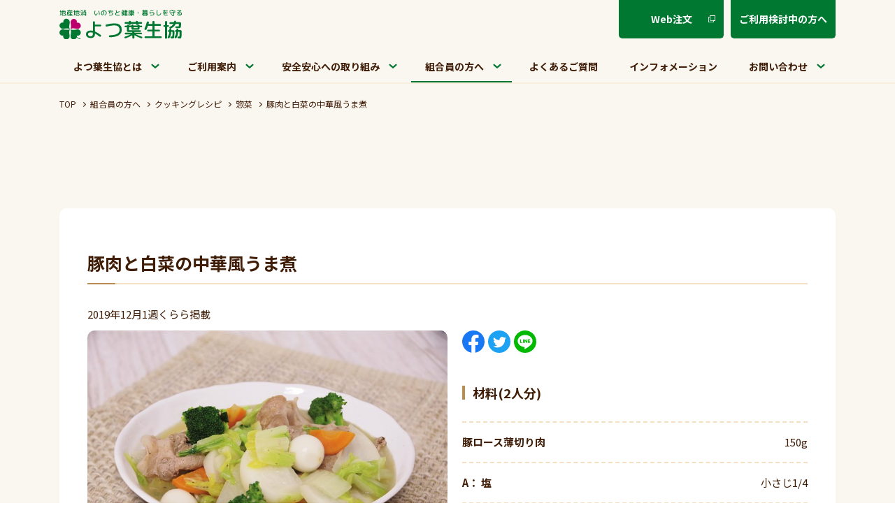

--- FILE ---
content_type: text/html; charset=UTF-8
request_url: https://yotsubacoop.jp/member/recipi/1476/
body_size: 49628
content:

<!doctype html>
<html lang="ja">
<head prefix="og: http://ogp.me/ns# fb: http://ogp.me/ns/fb# article: http://ogp.me/ns/article#">

	<!-- Google Tag Manager -->
	<script>
	(function(w,d,s,l,i){w[l]=w[l]||[];w[l].push({'gtm.start':new Date().getTime(),event:'gtm.js'});
	var f=d.getElementsByTagName(s)[0],j=d.createElement(s),dl=l!='dataLayer'?'&l='+l:'';j.async=true;j.src='https://www.googletagmanager.com/gtm.js?id='+i+dl;
	f.parentNode.insertBefore(j,f);})(window,document,'script','dataLayer','GTM-K5VW6QX');
	</script>
	<!-- End Google Tag Manager -->

	<meta charset="UTF-8">
	<meta http-equiv="X-UA-Compatible" content="IE=edge">
		<!--<meta name="viewport" content="width=768, maximum-scale=1.0, user-scalable=yes">-->
		<!--<meta name="viewport" content="width=device-width">-->
		<meta name="viewport" content="width=device-width">
	<meta name="format-detection" content="telephone=no">
	<meta name="Description" content="">
	<meta name="Keywords" content="">
	<title>豚肉と白菜の中華風うま煮 | クッキングレシピ | よつ葉生協</title>
	<link rel="shortcut icon" href="https://yotsubacoop.jp/wp/wp-content/themes/herab/img/common/favicon.ico">


	<meta property="og:type" content="website">
	<meta property="og:title" content=" &raquo; 豚肉と白菜の中華風うま煮">
	<meta property="og:url" content="https://yotsubacoop.jp/">
	<meta property="og:description" content="地産地消　いのちと健康・暮らしを守る　よつ葉生協">
		<meta property="og:image" content="https://yotsubacoop.jp/wp/wp-content/uploads/2020/06/993942①豚肉と白菜の中華風うま煮-1.jpg" />
		<meta property="og:site_name" content="よつ葉生協">

	<meta name="twitter:card" content="summary">
	<meta name="twitter:site" content="https://yotsubacoop.jp/">
			<meta name="twitter:image" content="https://yotsubacoop.jp/wp/wp-content/uploads/2020/06/993942①豚肉と白菜の中華風うま煮-1.jpg" />
		<meta name="twitter:title" content=" &raquo; 豚肉と白菜の中華風うま煮">
	<meta name="twitter:description" content="地産地消　いのちと健康・暮らしを守る　よつ葉生協">


	<!-- Load css -->
	<link rel="stylesheet" href="//fonts.googleapis.com/css?family=Noto+Sans+JP:400,500,700&display=swap&subset=japanese">
	<link rel="stylesheet" href="//fonts.googleapis.com/css?family=M+PLUS+Rounded+1c:400,500,700&display=swap&subset=japanese">
  <link rel="stylesheet" href="//cdn.jsdelivr.net/npm/yakuhanjp@3.3.1/dist/css/yakuhanjp_s.min.css">
	<link rel="stylesheet" href="https://yotsubacoop.jp/wp/wp-content/themes/herab/css/reset.css">
	<link rel="stylesheet" href="https://yotsubacoop.jp/wp/wp-content/themes/herab/css/style.css">
	<link rel="stylesheet" href="https://yotsubacoop.jp/wp/wp-content/themes/herab/css/layout.css">
	<link rel="stylesheet" href="https://yotsubacoop.jp/wp/wp-content/themes/herab/css/slick.css">
	<link rel="stylesheet" href="https://yotsubacoop.jp/wp/wp-content/themes/herab/css/slick-theme.css">
	<link rel="stylesheet" href="https://yotsubacoop.jp/wp/wp-content/themes/herab/css/general.css">
	<link rel="stylesheet" href="https://yotsubacoop.jp/wp/wp-content/themes/herab/css/unique.css">
	<link rel="stylesheet" href="https://yotsubacoop.jp/wp/wp-content/themes/herab/css/contact.css">
	<link rel="stylesheet" href="https://ajax.googleapis.com/ajax/libs/jqueryui/1/themes/smoothness/jquery-ui.css" />
	<!-- /Load css -->

	<!-- Load JavaScript -->
	<script src="//code.jquery.com/jquery-1.12.4.min.js" integrity="sha256-ZosEbRLbNQzLpnKIkEdrPv7lOy9C27hHQ+Xp8a4MxAQ=" crossorigin="anonymous"></script>
	<script src="https://yotsubacoop.jp/wp/wp-content/themes/herab/js/ua.js"></script>
	<script src="https://yotsubacoop.jp/wp/wp-content/themes/herab/js/jquery.matchHeight.js"></script>
	<script src="https://yotsubacoop.jp/wp/wp-content/themes/herab/js/slick.min.js"></script>
	<script src="https://yotsubacoop.jp/wp/wp-content/themes/herab/js/common.js"></script>
	<!-- /Load JavaScript -->

	<script>
	$(document).ready(function(){

	});
	</script>

<meta name='robots' content='max-image-preview:large' />
<style id='wp-img-auto-sizes-contain-inline-css' type='text/css'>
img:is([sizes=auto i],[sizes^="auto," i]){contain-intrinsic-size:3000px 1500px}
/*# sourceURL=wp-img-auto-sizes-contain-inline-css */
</style>
<style id='wp-block-library-inline-css' type='text/css'>
:root{--wp-block-synced-color:#7a00df;--wp-block-synced-color--rgb:122,0,223;--wp-bound-block-color:var(--wp-block-synced-color);--wp-editor-canvas-background:#ddd;--wp-admin-theme-color:#007cba;--wp-admin-theme-color--rgb:0,124,186;--wp-admin-theme-color-darker-10:#006ba1;--wp-admin-theme-color-darker-10--rgb:0,107,160.5;--wp-admin-theme-color-darker-20:#005a87;--wp-admin-theme-color-darker-20--rgb:0,90,135;--wp-admin-border-width-focus:2px}@media (min-resolution:192dpi){:root{--wp-admin-border-width-focus:1.5px}}.wp-element-button{cursor:pointer}:root .has-very-light-gray-background-color{background-color:#eee}:root .has-very-dark-gray-background-color{background-color:#313131}:root .has-very-light-gray-color{color:#eee}:root .has-very-dark-gray-color{color:#313131}:root .has-vivid-green-cyan-to-vivid-cyan-blue-gradient-background{background:linear-gradient(135deg,#00d084,#0693e3)}:root .has-purple-crush-gradient-background{background:linear-gradient(135deg,#34e2e4,#4721fb 50%,#ab1dfe)}:root .has-hazy-dawn-gradient-background{background:linear-gradient(135deg,#faaca8,#dad0ec)}:root .has-subdued-olive-gradient-background{background:linear-gradient(135deg,#fafae1,#67a671)}:root .has-atomic-cream-gradient-background{background:linear-gradient(135deg,#fdd79a,#004a59)}:root .has-nightshade-gradient-background{background:linear-gradient(135deg,#330968,#31cdcf)}:root .has-midnight-gradient-background{background:linear-gradient(135deg,#020381,#2874fc)}:root{--wp--preset--font-size--normal:16px;--wp--preset--font-size--huge:42px}.has-regular-font-size{font-size:1em}.has-larger-font-size{font-size:2.625em}.has-normal-font-size{font-size:var(--wp--preset--font-size--normal)}.has-huge-font-size{font-size:var(--wp--preset--font-size--huge)}.has-text-align-center{text-align:center}.has-text-align-left{text-align:left}.has-text-align-right{text-align:right}.has-fit-text{white-space:nowrap!important}#end-resizable-editor-section{display:none}.aligncenter{clear:both}.items-justified-left{justify-content:flex-start}.items-justified-center{justify-content:center}.items-justified-right{justify-content:flex-end}.items-justified-space-between{justify-content:space-between}.screen-reader-text{border:0;clip-path:inset(50%);height:1px;margin:-1px;overflow:hidden;padding:0;position:absolute;width:1px;word-wrap:normal!important}.screen-reader-text:focus{background-color:#ddd;clip-path:none;color:#444;display:block;font-size:1em;height:auto;left:5px;line-height:normal;padding:15px 23px 14px;text-decoration:none;top:5px;width:auto;z-index:100000}html :where(.has-border-color){border-style:solid}html :where([style*=border-top-color]){border-top-style:solid}html :where([style*=border-right-color]){border-right-style:solid}html :where([style*=border-bottom-color]){border-bottom-style:solid}html :where([style*=border-left-color]){border-left-style:solid}html :where([style*=border-width]){border-style:solid}html :where([style*=border-top-width]){border-top-style:solid}html :where([style*=border-right-width]){border-right-style:solid}html :where([style*=border-bottom-width]){border-bottom-style:solid}html :where([style*=border-left-width]){border-left-style:solid}html :where(img[class*=wp-image-]){height:auto;max-width:100%}:where(figure){margin:0 0 1em}html :where(.is-position-sticky){--wp-admin--admin-bar--position-offset:var(--wp-admin--admin-bar--height,0px)}@media screen and (max-width:600px){html :where(.is-position-sticky){--wp-admin--admin-bar--position-offset:0px}}

/*# sourceURL=wp-block-library-inline-css */
</style>
<style id='classic-theme-styles-inline-css' type='text/css'>
/*! This file is auto-generated */
.wp-block-button__link{color:#fff;background-color:#32373c;border-radius:9999px;box-shadow:none;text-decoration:none;padding:calc(.667em + 2px) calc(1.333em + 2px);font-size:1.125em}.wp-block-file__button{background:#32373c;color:#fff;text-decoration:none}
/*# sourceURL=/wp-includes/css/classic-themes.min.css */
</style>
<style>
	html {
		margin-top: 0!important;
	}
</style>
</head>

<body id="top">

<!-- Google Tag Manager (noscript) -->
<noscript>
  <iframe src="https://www.googletagmanager.com/ns.html?id=GTM-K5VW6QX" height="0" width="0" style="display:none;visibility:hidden"></iframe>
</noscript>
<!-- End Google Tag Manager (noscript) -->

<div id="header">

	<header class="header l_wrap">
		<div class="header_cont l_wrap_inr">
			<div class="header_top l_flex l_justifyContentBetween">
				<h1 class="header_logo l_flex l_alignItemsCenter">
					<a href="https://yotsubacoop.jp/">
						<img src="https://yotsubacoop.jp/wp/wp-content/themes/herab/img/common/logo.svg" alt="地産地消　いのちと健康・暮らしを守る　よつ葉生協">
					</a>
				</h1>
				<div class="header_btn l_flex">
					<div class="g_btn g_btn_gr"><a href="https://www.yotsuba-coop.net/WebOrder/Login/index" target="_blank" class="link_white">Web注文</a></div>
					<div class="g_btn g_btn_gr"><a href="https://yotsubacoop.jp/guide/trial/" class="tx_center">ご利用検討中の方へ</a></div>
				</div>
			</div>
			<div class="header_gnav">
				<div class="gnav_cont js_sldNav static_sldNav">
					<ul class="l_flex l_justifyContentBetween gnav_list l_directionColumn_md">
						<li class="js_acd acd_h gnav_list_item u_ic">
							<div class="g_pullDown u_ic">
								<a href="https://yotsubacoop.jp/about/">よつ葉生協とは</a>
							</div>
							<div class="acd_wrap">
								<ul class="js_acd_trg acd_h_trg acd_list">
									<li class="g_list_item">
										<a href="https://yotsubacoop.jp/about/delivery/">
											<div class="g_list_item_inr">
												<div class="g_imgbox">
													<img src="https://yotsubacoop.jp/wp/wp-content/themes/herab/img/top/tbl/top_about_img01.jpg" alt="産直商品お届けします">
												</div>
												<p class="c_arrow_br">産直商品お届けします</p>
											</div>
										</a>
									</li>
									<li class="g_list_item">
										<a href="https://yotsubacoop.jp/about/products/">
											<div class="g_list_item_inr">
												<div class="g_imgbox">
													<img src="https://yotsubacoop.jp/wp/wp-content/themes/herab/img/top/tbl/top_about_img02.jpg" alt="取扱商品について">
												</div>
												<p class="c_arrow_br">取扱商品について</p>
											</div>
										</a>
									</li>
									<li class="g_list_item">
										<a href="https://yotsubacoop.jp/about/csr/">
											<div class="g_list_item_inr">
												<div class="g_imgbox">
													<img src="https://yotsubacoop.jp/wp/wp-content/themes/herab/img/top/tbl/top_about_img03.jpg" alt="社会貢献事業">
												</div>
												<p class="c_arrow_br">社会貢献事業</p>
											</div>
										</a>
									</li>
									<li class="g_list_item">
										<a href="https://yotsubacoop.jp/information/activity/">
											<div class="g_list_item_inr">
												<div class="g_imgbox">
													<img src="https://yotsubacoop.jp/wp/wp-content/themes/herab/img/top/tbl/top_about_img04.jpg" alt="私達の取組み">
												</div>
												<p class="c_arrow_br">私達の取組み</p>
											</div>
										</a>
									</li>
								</ul>
							</div>
						</li>
						<li class="js_acd acd_h gnav_list_item u_ic">
							<div class="g_pullDown u_ic">
								<a href="https://yotsubacoop.jp/guide/">ご利用案内</a>
							</div>
							<div class="acd_wrap">
								<ul class="js_acd_trg acd_h_trg acd_list">
									<li class="g_list_item">
										<a href="https://yotsubacoop.jp/guide/trial/">
											<div class="g_list_item_inr">
												<div class="g_imgbox">
													<img src="https://yotsubacoop.jp/wp/wp-content/themes/herab/img/top/tbl/top_trial_img01.jpg" alt="お試しセット">
												</div>
												<p class="c_arrow_br">お試しセット</p>
											</div>
										</a>
									</li>
									<li class="g_list_item">
										<a href="https://yotsubacoop.jp/information/service/">
											<div class="g_list_item_inr">
												<div class="g_imgbox">
													<img src="https://yotsubacoop.jp/wp/wp-content/themes/herab/img/top/tbl/top_trial_img02.jpg" alt="サービス">
												</div>
												<p class="c_arrow_br">サービス</p>
											</div>
										</a>
									</li>
								</ul>
							</div>
						</li>
						<li class="js_acd acd_h gnav_list_item u_ic">
							<div class="g_pullDown u_ic">
								<a href="https://yotsubacoop.jp/safety/">安全安心への取り組み</a>
							</div>
							<div class="acd_wrap">
								<ul class="js_acd_trg acd_h_trg acd_list l_justifyContentCenter">
									<li class="g_list_item">
										<a href="https://yotsubacoop.jp/safety/neonicotinoid/">
											<div class="g_list_item_inr">
												<div class="g_imgbox">
													<img src="https://yotsubacoop.jp/wp/wp-content/themes/herab/img/top/tbl/top_safety_img01.jpg" alt="ネオニコチノイド系農薬不使用への取り組み">
												</div>
												<p class="c_arrow_br">ネオニコチノイド系農薬不使用への取り組み</p>
											</div>
										</a>
									</li>
									<li class="g_list_item">
										<a href="https://yotsubacoop.jp/safety/inspection/">
											<div class="g_list_item_inr">
												<div class="g_imgbox">
													<img src="https://yotsubacoop.jp/wp/wp-content/themes/herab/img/top/tbl/top_safety_img02.jpg" alt="放射性物質検査">
												</div>
												<p class="c_arrow_br">放射性物質検査</p>
											</div>
										</a>
									</li>
									<li class="g_list_item">
										<a href="https://yotsubacoop.jp/safety/movie/">
											<div class="g_list_item_inr">
												<div class="g_imgbox">
													<img src="https://yotsubacoop.jp/wp/wp-content/themes/herab/img/top/tbl/top_safety_img03.jpg" alt="動画で分かるよつ葉生協">
												</div>
												<p class="c_arrow_br">動画で分かるよつ葉生協</p>
											</div>
										</a>
									</li>
								</ul>
							</div>
						</li>
						<li class="js_acd acd_h gnav_list_item u_ic">
							<div class="g_pullDown u_ic">
								<a href="https://yotsubacoop.jp/member/" class="current">組合員の方へ</a>
							</div>
							<div class="acd_wrap">
								<ul class="js_acd_trg acd_h_trg acd_list l_justifyContentCenter">
									<li class="g_list_item">
										<a href="https://yotsubacoop.jp/information/event/">
											<div class="g_list_item_inr">
												<div class="g_imgbox">
													<img src="https://yotsubacoop.jp/wp/wp-content/themes/herab/img/top/tbl/top_member_img06.jpg" alt="イベント情報">
												</div>
												<p class="c_arrow_br">イベント情報</p>
											</div>
										</a>
									</li>
									<li class="g_list_item">
										<a href="https://yotsubacoop.jp/member/tidings">
											<div class="g_list_item_inr">
												<div class="g_imgbox">
													<img src="https://yotsubacoop.jp/wp/wp-content/themes/herab/img/top/tbl/top_member_img01.jpg" alt="よつ葉だより">
												</div>
												<p class="c_arrow_br">よつ葉だより</p>
											</div>
										</a>
									</li>
									<li class="g_list_item">
										<a href="https://yotsubacoop.jp/member/recipi">
											<div class="g_list_item_inr">
												<div class="g_imgbox">
													<img src="https://yotsubacoop.jp/wp/wp-content/themes/herab/img/top/tbl/top_member_img02.jpg" alt="クッキングレシピ">
												</div>
												<p class="c_arrow_br">クッキングレシピ</p>
											</div>
										</a>
									</li>
									<li class="g_list_item">
										<a href="https://yotsubacoop.jp/member/child/">
											<div class="g_list_item_inr">
												<div class="g_imgbox">
													<img src="https://yotsubacoop.jp/wp/wp-content/themes/herab/img/top/tbl/top_member_img04.jpg" alt="よつ葉の子育て応援">
												</div>
												<p class="c_arrow_br">よつ葉の子育て応援</p>
											</div>
										</a>
									</li>
									<li class="g_list_item">
										<a href="https://yotsubacoop.jp/member/appleowner/">
											<div class="g_list_item_inr">
												<div class="g_imgbox">
													<img src="https://yotsubacoop.jp/wp/wp-content/themes/herab/img/top/tbl/top_member_img05.jpg" alt="りんごオーナー制度">
												</div>
												<p class="c_arrow_br">りんごオーナー制度</p>
											</div>
										</a>
									</li>
									<li class="g_list_item">
										<a href="https://yotsubacoop.jp/member/paperback/">
											<div class="g_list_item_inr">
												<div class="g_imgbox">
													<img src="https://yotsubacoop.jp/wp/wp-content/themes/herab/img/top/tbl/top_member_img03.jpg" alt="よつ葉文庫">
												</div>
												<p class="c_arrow_br">よつ葉文庫</p>
											</div>
										</a>
									</li>
								</ul>
							</div>
						</li>
						<li class="gnav_list_item">
							<a href="https://yotsubacoop.jp/faq">よくあるご質問</a>
						</li>
						<li class="gnav_list_item">
							<a href="https://yotsubacoop.jp/information">インフォメーション</a>
						</li>
						<li class="js_acd acd_h gnav_list_item u_ic">
							<div class="g_pullDown u_ic">
								<span>お問い合わせ</span>
							</div>
							<div class="acd_wrap">
								<ul class="js_acd_trg acd_h_trg acd_list l_justifyContentCenter">
									<li class="g_list_item">
										<a href="https://yotsubacoop.jp/contact/">
											<div class="g_list_item_inr">
												<div class="g_imgbox">
													<img src="https://yotsubacoop.jp/wp/wp-content/themes/herab/img/top/tbl/top_contact_img01.jpg" alt="お問い合わせ">
												</div>
												<p class="c_arrow_br">お問い合わせ</p>
											</div>
										</a>
									</li>
									<li class="g_list_item">
										<a href="https://yotsubacoop.jp/information/recruit/">
											<div class="g_list_item_inr">
												<div class="g_imgbox">
													<img src="https://yotsubacoop.jp/wp/wp-content/themes/herab/img/top/tbl/top_contact_img02.jpg" alt="採用情報">
												</div>
												<p class="c_arrow_br">採用情報</p>
											</div>
										</a>
									</li>
								</ul>
							</div>
						</li>
						<li class="gnav_list_item notAcd">
							<a href="https://www.yotsuba-coop.net/WebOrder/Login/index" target="_blank" class="link_brown">Web注文</a>
						</li>
						<li class="gnav_list_item notAcd">
							<a href="https://yotsubacoop.jp/guide/trial/">ご利用検討中の方へ</a>
						</li>
					</ul>
				</div>
			</div>
			<div class="header_nav u_sp">
				<div class="header_banner">
					<!-- <a class="header_banner_link u_img" href="https://wjs.coop-takuhai.jp/tochigi_yotsuba/entry/join_start?join_type=WEB&business_type=TKH" target="_blank"><img src="https://yotsubacoop.jp/wp/wp-content/themes/herab/img/common/button_easy_regist_sp.svg" width="130" height="33" alt="簡単Web加入のお申し込みはこちらをクリックください"></a> -->
					<a href="https://www.yotsuba-coop.net/WebOrder/Login/index" target="_blank"><img src="https://yotsubacoop.jp/wp/wp-content/themes/herab/img/common/button_web-order_sp.png" width="130" height="33" alt="Web注文"></a>
				</div>
				<div class="header_hamb g_hamb">
					<div class="g_hamb_inr">
						<div class="g_hamb_inr_top"></div>
						<div class="g_hamb_inr_mdl"></div>
						<div class="g_hamb_inr_btm"></div>
					</div>
				</div>
			</div>
		</div>
	</header>
	
	<header class="header_sticky l_wrap">
		<div class="header_cont l_flex l_justifyContentCenter l_flexNoWrap">
			<div class="l_flex l_justifyContentBetween l_alignItemsCenter">
				<h1 class="header_logo logo_l">
					<a href="https://yotsubacoop.jp/" class="header_logo_inr">
						<img src="https://yotsubacoop.jp/wp/wp-content/themes/herab/img/common/logo_ico.svg" alt="地産地消　いのちと健康・暮らしを守る　よつ葉生協">
					</a>
				</h1>
				<h1 class="header_logo logo_s l_alignItemsCenter">
					<a href="https://yotsubacoop.jp/">
						<img src="https://yotsubacoop.jp/wp/wp-content/themes/herab/img/common/logo.svg" alt="地産地消　いのちと健康・暮らしを守る　よつ葉生協">
					</a>
				</h1>
			</div>

			<div class="header_gnav">
				<div class="gnav_cont js_sldNav sticky_sldNav">
					<ul class="l_flex l_justifyContentBetween gnav_list l_directionColumn_md l_flexNoWrap">
						<li class="js_acd acd_s gnav_list_item u_ic">
							<div class="g_pullDown u_ic">
								<a href="https://yotsubacoop.jp/about/">よつ葉生協とは</a>
							</div>
							<div class="acd_wrap">
								<ul class="js_acd_trg acd_list l_justifyContentCenter">
									<li class="g_list_item">
										<a href="https://yotsubacoop.jp/about/delivery/">
											<div class="g_list_item_inr">
												<div class="g_imgbox">
													<img src="https://yotsubacoop.jp/wp/wp-content/themes/herab/img/top/tbl/top_about_img01.jpg" alt="産直商品お届けします">
												</div>
												<p class="c_arrow_br">産直商品お届けします</p>
											</div>
										</a>
									</li>
									<li class="g_list_item">
										<a href="https://yotsubacoop.jp/about/products/">
											<div class="g_list_item_inr">
												<div class="g_imgbox">
													<img src="https://yotsubacoop.jp/wp/wp-content/themes/herab/img/top/tbl/top_about_img02.jpg" alt="取扱商品について">
												</div>
												<p class="c_arrow_br">取扱商品について</p>
											</div>
										</a>
									</li>
									<li class="g_list_item">
										<a href="https://yotsubacoop.jp/about/csr/">
											<div class="g_list_item_inr">
												<div class="g_imgbox">
													<img src="https://yotsubacoop.jp/wp/wp-content/themes/herab/img/top/tbl/top_about_img03.jpg" alt="社会貢献事業">
												</div>
												<p class="c_arrow_br">社会貢献事業</p>
											</div>
										</a>
									</li>
									<li class="g_list_item">
										<a href="https://yotsubacoop.jp/information/activity/">
											<div class="g_list_item_inr">
												<div class="g_imgbox">
													<img src="https://yotsubacoop.jp/wp/wp-content/themes/herab/img/top/tbl/top_about_img04.jpg" alt="私達の取組み">
												</div>
												<p class="c_arrow_br">私達の取組み</p>
											</div>
										</a>
									</li>
								</ul>
							</div>
						</li>
						<li class="js_acd acd_s gnav_list_item u_ic">
							<div class="g_pullDown u_ic">
								<a href="https://yotsubacoop.jp/guide/">ご利用案内</a>
							</div>
							<div class="acd_wrap">
								<ul class="js_acd_trg acd_list l_justifyContentCenter">
									<li class="g_list_item">
										<a href="https://yotsubacoop.jp/guide/trial/">
											<div class="g_list_item_inr">
												<div class="g_imgbox">
													<img src="https://yotsubacoop.jp/wp/wp-content/themes/herab/img/top/tbl/top_trial_img01.jpg" alt="お試しセット">
												</div>
												<p class="c_arrow_br">お試しセット</p>
											</div>
										</a>
									</li>
									<li class="g_list_item">
										<a href="https://yotsubacoop.jp/information/service/">
											<div class="g_list_item_inr">
												<div class="g_imgbox">
													<img src="https://yotsubacoop.jp/wp/wp-content/themes/herab/img/top/tbl/top_trial_img02.jpg" alt="サービス">
												</div>
												<p class="c_arrow_br">サービス</p>
											</div>
										</a>
									</li>
								</ul>
							</div>
						</li>
						<li class="js_acd acd_s gnav_list_item u_ic">
							<div class="g_pullDown u_ic">
								<a href="https://yotsubacoop.jp/safety/">安全安心への取り組み</a>
							</div>
							<div class="acd_wrap">
								<ul class="js_acd_trg acd_list l_justifyContentCenter">
									<li class="g_list_item">
										<a href="https://yotsubacoop.jp/safety/neonicotinoid/">
											<div class="g_list_item_inr">
												<div class="g_imgbox">
													<img src="https://yotsubacoop.jp/wp/wp-content/themes/herab/img/top/tbl/top_safety_img01.jpg" alt="ネオニコチノイド系農薬不使用への取り組み">
												</div>
												<p class="c_arrow_br">ネオニコチノイド系農薬不使用への取り組み</p>
											</div>
										</a>
									</li>
									<li class="g_list_item">
										<a href="https://yotsubacoop.jp/safety/inspection/">
											<div class="g_list_item_inr">
												<div class="g_imgbox">
													<img src="https://yotsubacoop.jp/wp/wp-content/themes/herab/img/top/tbl/top_safety_img02.jpg" alt="放射性物質検査">
												</div>
												<p class="c_arrow_br">放射性物質検査</p>
											</div>
										</a>
									</li>
									<li class="g_list_item">
										<a href="https://yotsubacoop.jp/safety/movie/">
											<div class="g_list_item_inr">
												<div class="g_imgbox">
													<img src="https://yotsubacoop.jp/wp/wp-content/themes/herab/img/top/tbl/top_safety_img03.jpg" alt="動画で分かるよつ葉生協">
												</div>
												<p class="c_arrow_br">動画で分かるよつ葉生協</p>
											</div>
										</a>
									</li>
								</ul>
							</div>
						</li>
						<li class="js_acd acd_s gnav_list_item u_ic">
							<div class="g_pullDown u_ic">
								<a href="https://yotsubacoop.jp/member/" class="current">組合員の方へ</a>
							</div>
							<div class="acd_wrap">
								<ul class="js_acd_trg acd_list l_justifyContentCenter">
									<li class="g_list_item">
										<a href="https://yotsubacoop.jp/information/event/">
											<div class="g_list_item_inr">
												<div class="g_imgbox">
													<img src="https://yotsubacoop.jp/wp/wp-content/themes/herab/img/top/tbl/top_member_img06.jpg" alt="イベント情報">
												</div>
												<p class="c_arrow_br">イベント情報</p>
											</div>
										</a>
									</li>
									<li class="g_list_item">
										<a href="https://yotsubacoop.jp/member/tidings">
											<div class="g_list_item_inr">
												<div class="g_imgbox">
													<img src="https://yotsubacoop.jp/wp/wp-content/themes/herab/img/top/tbl/top_member_img01.jpg" alt="よつ葉だより">
												</div>
												<p class="c_arrow_br">よつ葉だより</p>
											</div>
										</a>
									</li>
									<li class="g_list_item">
										<a href="https://yotsubacoop.jp/member/recipi">
											<div class="g_list_item_inr">
												<div class="g_imgbox">
													<img src="https://yotsubacoop.jp/wp/wp-content/themes/herab/img/top/tbl/top_member_img02.jpg" alt="クッキングレシピ">
												</div>
												<p class="c_arrow_br">クッキングレシピ</p>
											</div>
										</a>
									</li>
									<li class="g_list_item">
										<a href="https://yotsubacoop.jp/member/child/">
											<div class="g_list_item_inr">
												<div class="g_imgbox">
													<img src="https://yotsubacoop.jp/wp/wp-content/themes/herab/img/top/tbl/top_member_img04.jpg" alt="よつ葉の子育て応援">
												</div>
												<p class="c_arrow_br">よつ葉の子育て応援</p>
											</div>
										</a>
									</li>
									<li class="g_list_item">
										<a href="https://yotsubacoop.jp/member/appleowner/">
											<div class="g_list_item_inr">
												<div class="g_imgbox">
													<img src="https://yotsubacoop.jp/wp/wp-content/themes/herab/img/top/tbl/top_member_img05.jpg" alt="りんごオーナー制度">
												</div>
												<p class="c_arrow_br">りんごオーナー制度</p>
											</div>
										</a>
									</li>
									<li class="g_list_item">
										<a href="https://yotsubacoop.jp/member/paperback/">
											<div class="g_list_item_inr">
												<div class="g_imgbox">
													<img src="https://yotsubacoop.jp/wp/wp-content/themes/herab/img/top/tbl/top_member_img03.jpg" alt="よつ葉文庫">
												</div>
												<p class="c_arrow_br">よつ葉文庫</p>
											</div>
										</a>
									</li>
								</ul>
							</div>
						</li>
						<li class="gnav_list_item">
							<a href="https://yotsubacoop.jp/faq">よくあるご質問</a>
						</li>
						<li class="gnav_list_item">
							<a href="https://yotsubacoop.jp/information">インフォメーション</a>
						</li>
						<li class="js_acd acd_s gnav_list_item u_ic">
							<div class="g_pullDown u_ic">
								<span>お問い合わせ</span>
							</div>
							<div class="acd_wrap">
								<ul class="js_acd_trg acd_list l_justifyContentCenter">
									<li class="g_list_item">
										<a href="https://yotsubacoop.jp/contact/">
											<div class="g_list_item_inr">
												<div class="g_imgbox">
													<img src="https://yotsubacoop.jp/wp/wp-content/themes/herab/img/top/tbl/top_contact_img01.jpg" alt="お問い合わせ">
												</div>
												<p class="c_arrow_br">お問い合わせ</p>
											</div>
										</a>
									</li>
									<li class="g_list_item">
										<a href="https://yotsubacoop.jp/information/recruit/">
											<div class="g_list_item_inr">
												<div class="g_imgbox">
													<img src="https://yotsubacoop.jp/wp/wp-content/themes/herab/img/top/tbl/top_contact_img02.jpg" alt="採用情報">
												</div>
												<p class="c_arrow_br">採用情報</p>
											</div>
										</a>
									</li>
								</ul>
							</div>
						</li>
						<li class="gnav_list_item notAcd">
							<a href="https://www.yotsuba-coop.net/WebOrder/Login/index" target="_blank" class="link_brown">Web注文</a>
						</li>
						<li class="gnav_list_item notAcd">
							<a href="https://yotsubacoop.jp/guide/trial/">ご利用検討中の方へ</a>
						</li>
					</ul>
				</div>
			</div>

			<div class="header_btn l_flex l_alignItemsCenter l_flexNoWrap">
				<div class="g_btn g_btn_gr"><a href="https://www.yotsuba-coop.net/WebOrder/Login/index" target="_blank" class="link_white">Web注文</a></div>
				<div class="g_btn g_btn_gr sticky_btn"><a href="https://yotsubacoop.jp/guide/trial/" class="tx_center">ご利用検討中の方へ</a></div>
			</div>

			<div class="g_hamb u_sp">
				<div class="g_hamb_inr">
					<div class="g_hamb_inr_top"></div>
					<div class="g_hamb_inr_mdl"></div>
					<div class="g_hamb_inr_btm"></div>
				</div>
			</div>
		</div>
	</header>
</div>

<main class="wrapper">
	<aside class="follow_banner">
		<a class="follow_banner_link" href="https://wjs.coop-takuhai.jp/tochigi_yotsuba/entry/join_start?join_type=WEB&business_type=TKH" target="_blank">
			<picture class="u_img">
				<source srcset="https://yotsubacoop.jp/wp/wp-content/themes/herab/img/common/banner_easy_regist_sp.png" width="34" height="163" media="screen and (max-width:1110px)">
				<img src="https://yotsubacoop.jp/wp/wp-content/themes/herab/img/common/banner_easy_regist.png" width="300" height="226" alt="簡単Web加入のお申し込みはこちらをクリックください">
            </picture>
		</a>
	</aside>

<div class="l_wrap">
	<div id="breadcrumb" class="l_wrap_inr">
		<ul class="g_breadcrumb_lst l_flex">
			<li class="g_breadcrumb_lst_li">
				<a href="https://yotsubacoop.jp/">TOP</a>
			</li>
			<li class="g_breadcrumb_lst_li">
				<a href="https://yotsubacoop.jp/member/">組合員の方へ</a>
			</li>
			<li class="g_breadcrumb_lst_li"><a href="https://yotsubacoop.jp/member/recipi">クッキングレシピ</a></li>
			<li class="g_breadcrumb_lst_li"><a href="https://yotsubacoop.jp/member/recipi/%e6%83%a3%e8%8f%9c">惣菜</a></li>
			<li class="g_breadcrumb_lst_li">豚肉と白菜の中華風うま煮</li>
		</ul>
	</div>
</div>

<div class="l_wrap g_sec FadeIn">
	<div class="l_wrap_inr">
		<h2 class="h2ttl"></h2>

		<div class="g_entry_wrap recipi_detail">
			<h3 class="h3ttl">豚肉と白菜の中華風うま煮</h3>

			<div class="g_entry_article">
			
<p>2019年12月1週くらら掲載</p>
				<div class="l_flex l_justifyContentBetween l_justifyContentCenter_md pt_10">
					<div class="recipi_img l_imgbox">
												<img width="500" height="333" src="https://yotsubacoop.jp/wp/wp-content/uploads/2020/06/993942①豚肉と白菜の中華風うま煮-1.jpg" class="attachment-500x380x1 size-500x380x1 wp-post-image" alt="" decoding="async" fetchpriority="high" srcset="https://yotsubacoop.jp/wp/wp-content/uploads/2020/06/993942①豚肉と白菜の中華風うま煮-1.jpg 1418w, https://yotsubacoop.jp/wp/wp-content/uploads/2020/06/993942①豚肉と白菜の中華風うま煮-1-300x200.jpg 300w, https://yotsubacoop.jp/wp/wp-content/uploads/2020/06/993942①豚肉と白菜の中華風うま煮-1-1024x682.jpg 1024w, https://yotsubacoop.jp/wp/wp-content/uploads/2020/06/993942①豚肉と白菜の中華風うま煮-1-768x512.jpg 768w" sizes="(max-width: 500px) 100vw, 500px" />												</div>
					<div class="recipi_txt l_txtbox">
						<ul class="snsbox l_flex">
							<li><a href="https://www.facebook.com/sharer/sharer.php?u=https://yotsubacoop.jp/member/recipi/1476/" class="share"><img src="https://yotsubacoop.jp/wp/wp-content/themes/herab/img/common/ico_facebook.svg" alt=""></a></li>
							<li><a href="http://twitter.com/share?text=豚肉と白菜の中華風うま煮&url=https://yotsubacoop.jp/member/recipi/1476/" rel="nofollow"" class="share"><img src="https://yotsubacoop.jp/wp/wp-content/themes/herab/img/common/ico_twitter.svg" alt=""></a></li>
							<li><a href="https://social-plugins.line.me/lineit/share?text=豚肉と白菜の中華風うま煮&url=https://yotsubacoop.jp/member/recipi/1476/" class="share"><img src="https://yotsubacoop.jp/wp/wp-content/themes/herab/img/common/ico_line.svg" alt=""></a></li>
						</ul>
						<p></p>
						<h4 class="h4ttl mt_40">材料(<span>2人分</span>)</h4>
						<dl class="def_list recipi_list">
																					<div class="def_list_inr l_flex l_justifyContentBetween l_alignItemsCenter">
									<dt>豚ロース薄切り肉</dt>
									<dd>150g</dd>
								</div>
															<div class="def_list_inr l_flex l_justifyContentBetween l_alignItemsCenter">
									<dt>A： 塩</dt>
									<dd>小さじ1/4</dd>
								</div>
															<div class="def_list_inr l_flex l_justifyContentBetween l_alignItemsCenter">
									<dt>A：胡椒</dt>
									<dd>適量</dd>
								</div>
															<div class="def_list_inr l_flex l_justifyContentBetween l_alignItemsCenter">
									<dt>白菜</dt>
									<dd>300g</dd>
								</div>
															<div class="def_list_inr l_flex l_justifyContentBetween l_alignItemsCenter">
									<dt>人参</dt>
									<dd>1/4本（50g）</dd>
								</div>
															<div class="def_list_inr l_flex l_justifyContentBetween l_alignItemsCenter">
									<dt>かぶ</dt>
									<dd>中2個（200g）</dd>
								</div>
															<div class="def_list_inr l_flex l_justifyContentBetween l_alignItemsCenter">
									<dt>ブロッコリー</dt>
									<dd>70g</dd>
								</div>
															<div class="def_list_inr l_flex l_justifyContentBetween l_alignItemsCenter">
									<dt>うずらの玉子水煮</dt>
									<dd>6個</dd>
								</div>
															<div class="def_list_inr l_flex l_justifyContentBetween l_alignItemsCenter">
									<dt>ごま油</dt>
									<dd>大さじ1</dd>
								</div>
															<div class="def_list_inr l_flex l_justifyContentBetween l_alignItemsCenter">
									<dt>  B:  すりおろし生姜</dt>
									<dd>小さじ1 　</dd>
								</div>
															<div class="def_list_inr l_flex l_justifyContentBetween l_alignItemsCenter">
									<dt>  B:チキンコンソメ</dt>
									<dd>1袋</dd>
								</div>
															<div class="def_list_inr l_flex l_justifyContentBetween l_alignItemsCenter">
									<dt>  B:　水</dt>
									<dd>1カップ</dd>
								</div>
															<div class="def_list_inr l_flex l_justifyContentBetween l_alignItemsCenter">
									<dt>水溶き片栗粉</dt>
									<dd>片栗粉大さじ1と水大さじ2</dd>
								</div>
															<div class="def_list_inr l_flex l_justifyContentBetween l_alignItemsCenter">
									<dt>塩</dt>
									<dd></dd>
								</div>
															<div class="def_list_inr l_flex l_justifyContentBetween l_alignItemsCenter">
									<dt>胡椒</dt>
									<dd></dd>
								</div>
															<div class="def_list_inr l_flex l_justifyContentBetween l_alignItemsCenter">
									<dt>1人分…384kcal　塩分2.1g</dt>
									<dd></dd>
								</div>
																			</dl>
																	</div>
				</div>
				<section>
					<h4 class="h4ttl mt_40">作り方</h4>
						<ol class="recipi_step">
																								<li>
										<p>豚肉はポリ袋に入れ、Aを加えて揉み混む。</p>
																			</li>
																	<li>
										<p>白菜は3cm幅に切り、人参は薄い半月切り、かぶは縦半分に切って1cmのくし形、かぶの葉も3cm長さに切り、ポリ袋に入れる。</p>
																			</li>
																	<li>
										<p>ブロッコリーは小房に分けて大きいものは半分に切り、うずらの玉子と共にポリ袋に入れる。すべて冷蔵庫へ。
</p>
																			</li>
																					</ol>
				</section>
				
							</div>

					</div>

		<div class="g_btn g_btn_br g_btn_back mar_auto mt_60">
			<a href="https://yotsubacoop.jp/member/recipi">一覧に戻る</a>
		</div>
	</div>

	<div class="page_footer mt_60">
		<div class="l_wrap_inr">
			<div class="g_txtlink">
				<a href="https://yotsubacoop.jp/member" class="c_arrow_br fz_14">組合員の方へ</a>
			</div>
		</div>

		<div class="page_footerLst">
			<div class="l_wrap_inr page_footerLst_inr">
				<ul class="l_flex l_justifyContentBetween l_justifyContentCenter_md acd_list">
					<li class="g_list_item">
						<a href="https://yotsubacoop.jp/information/event/">
							<div class="g_list_item_inr">
								<div class="g_imgbox">
									<img src="https://yotsubacoop.jp/wp/wp-content/themes/herab/img/top/tbl/top_member_img06.jpg" alt="">
								</div>
								<p class="c_arrow_br">イベント情報</p>
							</div>
						</a>
					</li>
					<li class="g_list_item">
						<a href="https://yotsubacoop.jp/member/tidings">
							<div class="g_list_item_inr">
								<div class="g_imgbox">
									<img src="https://yotsubacoop.jp/wp/wp-content/themes/herab/img/top/tbl/top_member_img01.jpg" alt="">
								</div>
								<p class="c_arrow_br">よつ葉だより</p>
							</div>
						</a>
					</li>
					<li class="g_list_item">
						<a href="https://yotsubacoop.jp/member/recipi" class="g_current">
							<div class="g_list_item_inr">
								<div class="g_imgbox">
									<img src="https://yotsubacoop.jp/wp/wp-content/themes/herab/img/top/tbl/top_member_img02.jpg" alt="">
								</div>
								<p class="c_arrow_br">クッキングレシピ</p>
							</div>
						</a>
					</li>
					<li class="g_list_item">
						<a href="https://yotsubacoop.jp/member/child">
							<div class="g_list_item_inr">
								<div class="g_imgbox">
									<img src="https://yotsubacoop.jp/wp/wp-content/themes/herab/img/top/tbl/top_member_img04.jpg" alt="">
								</div>
								<p class="c_arrow_br">よつ葉の子育て応援</p>
							</div>
						</a>
					</li>
					<li class="g_list_item">
						<a href="https://yotsubacoop.jp/member/appleowner">
							<div class="g_list_item_inr">
								<div class="g_imgbox">
									<img src="https://yotsubacoop.jp/wp/wp-content/themes/herab/img/top/tbl/top_member_img05.jpg" alt="">
								</div>
								<p class="c_arrow_br">りんごオーナー制度</p>
							</div>
						</a>
					</li>
					<li class="g_list_item">
						<a href="https://yotsubacoop.jp/member/paperback">
							<div class="g_list_item_inr">
								<div class="g_imgbox">
									<img src="https://yotsubacoop.jp/wp/wp-content/themes/herab/img/top/tbl/top_member_img03.jpg" alt="">
								</div>
								<p class="c_arrow_br">よつ葉文庫</p>
							</div>
						</a>
					</li>
				</ul>
			</div>
		</div>
	</div>
</div>





<section class="sec_contact l_wrap FadeIn">
	<div class="sec_cont l_wrap_inr">
		<div class="contact_wrap l_flex l_flexNoWrap l_justifyContentCenter l_alignItemsCenter l_directionColumn_sm">
			<div class="contact_txtbox l_flex l_flexNoWrap l_justifyContentBetween l_justifyContentCenter_sm l_alignItemsCenter contact_sm_wrap">
				<div class="l_txtbox">
					<h2 class="h2ttl">資料請求・入会について</h2>
					<p>まずは、ご利用案内をご覧の上、お申し込みください。</p>
				</div>
				<div class="contact_img"><img src="https://yotsubacoop.jp/wp/wp-content/themes/herab/img/top/top_contact_img.png" alt=""></div>
			</div>
			<div class="contact_btnbox">
				<div class="g_btn g_btn_gr"><a href="https://yotsubacoop.jp/trialset/" class="u_ic">お試しセット<span>1000円相当の商品を500円でお試し</span></a></div>
				<div class="g_btn g_btn_gr mt_10"><a href="https://yotsubacoop.jp/guide/" class="u_ic">ご利用案内</a></div>
				<div class="g_btn g_btn_gr mt_10"><a href="https://yotsubacoop.jp/admission/" class="u_ic">資料請求・ご入会</a></div>
				<div class="g_btn g_btn_gr mt_10"><a href="https://wjs.coop-takuhai.jp/tochigi_yotsuba/entry/join_start?join_type=WEB&business_type=TKH" class="u_ic" target="blank">かんたんWEB加入</a></div>
			</div>
		</div>
	</div>
</section>


</main>

	<footer class="footer l_wrap" id="Footer">
		<div class="footer_pgtop g_yugo">
			<a href="#top">
				<svg xmlns="http://www.w3.org/2000/svg" width="17.041" height="8.73" viewBox="0 0 17.041 8.73"><g transform="translate(1.412 7.319) rotate(-90)"><path d="M-3325.692-14.2l6.319,7.109L-3325.692.02" transform="translate(3325.692 14.197)" fill="none" stroke="#401D07" stroke-linecap="round" stroke-linejoin="round" stroke-width="2"></path></g></svg>
				PAGE TOP
			</a>
		</div>

		<div class="l_wrap_inr footer_top l_flex l_flexNoWrap l_justifyContentBetween l_directionColumn_md">
			<div class="footer_top_access">
				<div class="footer_top_logo l_flex l_alignItemsCenter">
					<img src="https://yotsubacoop.jp/wp/wp-content/themes/herab/img/common/logo_white.svg" alt="">
					<span class="g_mPlusRounded">よつ葉生活協同組合</span>
				</div>
				<p class="adress">
					〒329-0201 栃木県小山市粟宮1223<br>
					TEL 0285-45-9100　FAX 0285-45-9101<br>
					フリーダイヤル 0120-07-1613<br>
					メールアドレス <a href="&#109;&#97;&#105;&#108;&#116;&#111;&#58;&#121;&#111;&#116;&#115;&#117;&#98;&#97;&#64;&#116;&#111;&#99;&#104;&#105;&#103;&#105;&#46;&#101;&#109;&#97;&#105;&#108;&#46;&#110;&#101;&#46;&#106;&#112;">&#121;&#111;&#116;&#115;&#117;&#98;&#97;&#64;&#116;&#111;&#99;&#104;&#105;&#103;&#105;&#46;&#101;&#109;&#97;&#105;&#108;&#46;&#110;&#101;&#46;&#106;&#112;</a><br>
					ご利用いただける地域は栃木県・茨城県・群馬県・埼玉県です。<br>
					※一部地域外の場合もあります。
				</p>
			</div>
			<ul class="footer_top_nav">
				<li class="footer_top_nav_item">
					<ul>
						<li><a href="https://yotsubacoop.jp/">トップページ</a></li>
					</ul>
				</li>
				<li class="js_acd__footer footer_top_nav_item l_flex l_directionColumn_md">
					<div class="g_pullDown u_ic">
						<a href="https://yotsubacoop.jp/about/">よつ葉生協とは</a>
					</div>
					<ul class="js_acd_trg__footer acd_list l_flex l_directionColumn_md">
						<li><a href="https://yotsubacoop.jp/about/delivery/">産直商品お届けします</a></li>
						<li><a href="https://yotsubacoop.jp/about/products/">取扱商品について</a></li>
						<li><a href="https://yotsubacoop.jp/about/csr/">社会貢献事業</a></li>
						<li><a href="https://yotsubacoop.jp/information/activity/">私達の取組み</a></li>
					</ul>
				</li>
				<li class="js_acd__footer footer_top_nav_item l_flex l_directionColumn_md">
					<div class="g_pullDown u_ic">
						<a href="https://yotsubacoop.jp/guide/">ご利用案内</a>
					</div>
					<ul class="js_acd_trg__footer acd_list l_flex l_directionColumn_md">
						<li><a href="https://yotsubacoop.jp/guide/trial/">お試しセット</a></li>
						<li><a href="https://yotsubacoop.jp/information/service/">サービス</a></li>
					</ul>
				</li>
				<li class="js_acd__footer footer_top_nav_item l_flex l_directionColumn_md">
					<div class="g_pullDown u_ic">
						<a href="https://yotsubacoop.jp/safety/">安全安心への取り組み</a>
					</div>
					<ul class="js_acd_trg__footer acd_list l_flex l_directionColumn_md">
						<li><a href="https://yotsubacoop.jp/safety/neonicotinoid/">ネオニコチノイド系農薬不使用への取り組み</a></li>
						<li><a href="https://yotsubacoop.jp/safety/inspection/">放射性物質検査</a></li>
						<li><a href="https://yotsubacoop.jp/safety/movie/">動画で分かるよつ葉生協</a></li>
					</ul>
				</li>
				<li class="js_acd__footer footer_top_nav_item l_flex l_directionColumn_md">
					<div class="g_pullDown u_ic">
						<a href="https://yotsubacoop.jp/member/">組合員の方へ</a>
					</div>
					<ul class="js_acd_trg__footer acd_list l_flex l_directionColumn_md">
						<li><a href="https://yotsubacoop.jp/information/event/">イベント情報</a></li>
						<li><a href="https://yotsubacoop.jp/member/tidings/">よつ葉だより</a></li>
						<li><a href="https://yotsubacoop.jp/member/recipi/">クッキングレシピ</a></li>
						<li><a href="https://yotsubacoop.jp/member/child/">よつ葉の子育て応援</a></li>
						<li><a href="https://yotsubacoop.jp/member/appleowner/">りんごオーナー制度</a></li>
						<li><a href="https://yotsubacoop.jp/member/paperback/">よつ葉文庫</a></li>
					</ul>
				</li>
				<li class="footer_top_nav_item">
					<ul class="acd_list notAcd l_flex l_directionColumn_md">
						<li><a href="https://yotsubacoop.jp/faq/">よくあるご質問</a></li>
						<li><a href="https://yotsubacoop.jp/information/">インフォメーション</a></li>
					</ul>
				</li>
				<li class="js_acd__footer footer_top_nav_item l_flex l_directionColumn_md">
					<div class="g_pullDown u_ic">
						<span class="g_bold">お問い合わせ</span>
					</div>
					<ul class="js_acd_trg__footer acd_list l_flex l_directionColumn_md">
						<li><a href="https://yotsubacoop.jp/contact/">お問い合わせ</a></li>
						<li><a href="https://yotsubacoop.jp/information/recruit/">採用情報</a></li>
					</ul>
				</li>
				<li class="footer_top_nav_item">
					<ul class="acd_list notAcd l_flex l_directionColumn_md">
						<li><a href="https://yotsubacoop.jp/policy/">個人情報保護方針・各種約款等</a></li>
						<li><a href="https://yotsubacoop.jp/contract/">特定商取引法に基づく表記</a></li>
						<li><a href="https://yotsubacoop.jp/cookiepolicy/">クッキー(Cookie)の利用について</a></li>
						<li><a href="https://www.yotsuba-coop.net/WebOrder/Login/index" target="_blank" class="link_white">WEB注文</a></li>
						<li><a href="http://coopkyosai.coop/" target="_blank" class="link_white co-op">CO・OP共済</a></li>
					</ul>
				</li>
			</ul>
		</div>
		<div class="footer_btm">
			<p class="footer_copy"><small>© 2020 YotsubaCoop</small></p>
		</div>

				<div class="sp_fixed_nav_wrap">
			<div class="sp_fixed_nav">
				<ul class="l_flex sp_fixed_nav_Lst">
					<!-- <li class="l_grid_4 bg_green"><a href="https://www.yotsuba-coop.net/WebOrder/Login/index" target="_blank" class="u_ic">Web注文</a></li> -->
					<li class="l_grid_6"><a href="https://yotsubacoop.jp/trialset/" class="u_ic"><span class="u_ic">お得なお試しセットは<br class="u_sp">こちら</span></a></li>
					<li class="l_grid_6"><a href="https://yotsubacoop.jp/admission/" class="u_ic"><span class="u_ic">ご入会希望・資料請求は<br class="u_sp">こちら</span></a></li>
				</ul>
			</div>
		</div>
			</footer>

</body>
</html>


--- FILE ---
content_type: image/svg+xml
request_url: https://yotsubacoop.jp/wp/wp-content/themes/herab/img/common/arrow_gr.svg
body_size: 320
content:
<svg xmlns="http://www.w3.org/2000/svg" width="10.823" height="5.967" viewBox="0 0 10.823 5.967">
  <g id="矢印" transform="translate(9.412 1.412) rotate(90)">
    <path id="パス_495" data-name="パス 495" d="M-3325.692-14.2l3.555,4-3.555,4" transform="translate(3325.692 14.197)" fill="none" stroke="#007831" stroke-linecap="round" stroke-linejoin="round" stroke-width="2"/>
  </g>
</svg>


--- FILE ---
content_type: image/svg+xml
request_url: https://yotsubacoop.jp/wp/wp-content/themes/herab/img/common/ico_twitter.svg
body_size: 837
content:
<svg id="twitter" xmlns="http://www.w3.org/2000/svg" width="32" height="32" viewBox="0 0 32 32">
  <g id="Dark_Blue">
    <circle id="楕円形_7" data-name="楕円形 7" cx="16" cy="16" r="16" fill="#1da1f2"/>
  </g>
  <g id="Logo__x2014__FIXED" transform="translate(7.176 9.16)">
    <path id="パス_4053" data-name="パス 4053" d="M95.6,129.78A10.9,10.9,0,0,0,106.572,118.8c0-.168,0-.336-.008-.5a7.9,7.9,0,0,0,1.928-2,7.83,7.83,0,0,1-2.216.608,3.855,3.855,0,0,0,1.7-2.136,7.812,7.812,0,0,1-2.448.936,3.86,3.86,0,0,0-6.672,2.64,3.535,3.535,0,0,0,.1.88A10.943,10.943,0,0,1,91,115.2a3.856,3.856,0,0,0,1.2,5.144,3.789,3.789,0,0,1-1.744-.48v.048a3.862,3.862,0,0,0,3.1,3.784,3.845,3.845,0,0,1-1.016.136,3.683,3.683,0,0,1-.728-.072,3.852,3.852,0,0,0,3.6,2.68,7.755,7.755,0,0,1-4.792,1.648,7.013,7.013,0,0,1-.92-.056,10.748,10.748,0,0,0,5.9,1.744" transform="translate(-89.7 -114.5)" fill="#fff"/>
  </g>
</svg>


--- FILE ---
content_type: image/svg+xml
request_url: https://yotsubacoop.jp/wp/wp-content/themes/herab/img/common/ico_line.svg
body_size: 2478
content:
<svg id="コンポーネント_84_7" data-name="コンポーネント 84 – 7" xmlns="http://www.w3.org/2000/svg" width="32" height="32" viewBox="0 0 32 32">
  <circle id="楕円形_57" data-name="楕円形 57" cx="16" cy="16" r="16" fill="#00b900"/>
  <g id="TYPE_A" data-name="TYPE A" transform="translate(5.357 6.403)">
    <g id="グループ_1643" data-name="グループ 1643" transform="translate(0)">
      <path id="パス_4200" data-name="パス 4200" d="M402.32,270.285c0-4.762-4.774-8.637-10.643-8.637s-10.642,3.874-10.642,8.637c0,4.269,3.786,7.845,8.9,8.521.347.075.818.229.938.525a2.186,2.186,0,0,1,.034.962s-.125.751-.152.911c-.046.269-.214,1.052.922.574a34.369,34.369,0,0,0,8.362-6.179h0a7.684,7.684,0,0,0,2.281-5.314" transform="translate(-381.035 -261.648)" fill="#fff"/>
      <g id="グループ_1642" data-name="グループ 1642" transform="translate(3.491 6.335)">
        <path id="パス_4201" data-name="パス 4201" d="M410.213,285.4h-.747a.207.207,0,0,0-.207.207v4.637a.207.207,0,0,0,.207.207h.747a.207.207,0,0,0,.207-.207v-4.637a.207.207,0,0,0-.207-.207" transform="translate(-405.224 -285.405)" fill="#00b900"/>
        <path id="パス_4202" data-name="パス 4202" d="M420.54,285.4h-.746a.207.207,0,0,0-.207.207v2.755l-2.125-2.87a.205.205,0,0,0-.016-.021h0l-.013-.013,0,0-.011-.009-.005,0-.011-.007-.006,0-.011-.006-.007,0-.012,0-.007,0-.012,0-.007,0-.012,0h-.784a.207.207,0,0,0-.207.207v4.637a.207.207,0,0,0,.207.207h.746a.207.207,0,0,0,.207-.207V287.5l2.128,2.874a.207.207,0,0,0,.053.051l0,0,.013.008.006,0,.01,0,.01,0,.006,0,.014,0h0a.2.2,0,0,0,.053.007h.746a.207.207,0,0,0,.207-.207v-4.637a.207.207,0,0,0-.207-.207" transform="translate(-410.413 -285.405)" fill="#00b900"/>
        <path id="パス_4203" data-name="パス 4203" d="M397.317,289.295h-2.029v-3.683a.207.207,0,0,0-.207-.207h-.747a.207.207,0,0,0-.207.207v4.637h0a.207.207,0,0,0,.058.143l0,0,0,0a.206.206,0,0,0,.143.058h2.982a.207.207,0,0,0,.207-.207V289.5a.207.207,0,0,0-.207-.207" transform="translate(-394.127 -285.405)" fill="#00b900"/>
        <path id="パス_4204" data-name="パス 4204" d="M438.792,286.566a.207.207,0,0,0,.207-.207v-.746a.207.207,0,0,0-.207-.207H435.81a.206.206,0,0,0-.144.058l0,0,0,0a.208.208,0,0,0-.057.143h0v4.637h0a.206.206,0,0,0,.058.143l0,0,0,0a.207.207,0,0,0,.143.058h2.982a.207.207,0,0,0,.207-.207V289.5a.207.207,0,0,0-.207-.207h-2.028v-.784h2.028A.207.207,0,0,0,439,288.3v-.746a.207.207,0,0,0-.207-.207h-2.028v-.784Z" transform="translate(-424.543 -285.405)" fill="#00b900"/>
      </g>
    </g>
  </g>
</svg>


--- FILE ---
content_type: image/svg+xml
request_url: https://yotsubacoop.jp/wp/wp-content/themes/herab/img/common/logo.svg
body_size: 31456
content:
<svg id="レイヤー_1" data-name="レイヤー 1" xmlns="http://www.w3.org/2000/svg" viewBox="0 0 185.66 45.13"><defs><style>.cls-1{isolation:isolate;}.cls-2{fill:#007831;}.cls-3{fill:#bc006e;}</style></defs><title>名称未設定-1</title><g id="グループ_1421" data-name="グループ 1421"><g id="地産地消_いのちと健康_暮らしを守る" data-name="地産地消 いのちと健康 暮らしを守る" class="cls-1"><g class="cls-1"><path class="cls-2" d="M429,3.23a.42.42,0,0,1-.32-.14.42.42,0,0,1-.13-.32.39.39,0,0,1,.13-.31.41.41,0,0,1,.32-.13h.41a.08.08,0,0,0,.09-.09V1A.51.51,0,0,1,430,.43a.51.51,0,0,1,.37.15.47.47,0,0,1,.16.37V2.24a.08.08,0,0,0,.09.09h.54a.48.48,0,0,1,.3.11.47.47,0,0,1,.14.29s0,.07.08.06l.39-.09a.1.1,0,0,0,.09-.1V1.25a.51.51,0,0,1,.52-.52.51.51,0,0,1,.37.15.5.5,0,0,1,.15.37V2.36q0,.08.09.06l.86-.2a.1.1,0,0,0,.08-.1V.7a.52.52,0,0,1,.14-.36.52.52,0,0,1,.36-.14.48.48,0,0,1,.35.14.49.49,0,0,1,.15.36V1.89c0,.05,0,.07.08.06l1.57-.36a.44.44,0,0,1,.38.08.43.43,0,0,1,.17.35,26.21,26.21,0,0,1-.1,2.77,2.72,2.72,0,0,1-.26,1.11.63.63,0,0,1-.54.23l-.41,0a.58.58,0,0,1-.36-.15.53.53,0,0,1-.19-.33.39.39,0,0,1,.08-.31.35.35,0,0,1,.3-.13h.23a.09.09,0,0,0,.09,0,.91.91,0,0,0,.06-.29c0-.16,0-.4,0-.72s0-.78,0-1.38c0-.06,0-.08-.08-.07l-1,.24c-.06,0-.08,0-.08.11V6.38a.51.51,0,0,1-.5.5.49.49,0,0,1-.36-.15.48.48,0,0,1-.14-.35V3.27s0-.07-.08-.06l-.86.2a.1.1,0,0,0-.09.11V7.7c0,.23.07.37.23.41a10.83,10.83,0,0,0,1.6.06h.63l.43-.06a.63.63,0,0,0,.31-.11,1,1,0,0,0,.16-.24.81.81,0,0,0,.12-.38q0-.19.06-.57a.46.46,0,0,1,.18-.33.41.41,0,0,1,.36-.08.57.57,0,0,1,.35.22.62.62,0,0,1,.11.4c0,.27,0,.49-.07.66a2.15,2.15,0,0,1-.12.5,1.93,1.93,0,0,1-.16.37.63.63,0,0,1-.26.25,1.25,1.25,0,0,1-.35.17,3.39,3.39,0,0,1-.52.08,5,5,0,0,1-.65,0h-1.89A5.17,5.17,0,0,1,433,9a1.65,1.65,0,0,1-.47-.12.5.5,0,0,1-.24-.22.66.66,0,0,1-.12-.32,2.9,2.9,0,0,1,0-.46V3.77a.09.09,0,0,0,0-.06.07.07,0,0,0-.06,0l-.35.08a.41.41,0,0,1-.36-.07.37.37,0,0,1-.18-.3V3.32c0-.06,0-.09-.08-.09h-.48c-.06,0-.09,0-.09.08V7.09s0,.06.08,0l.63-.25a.28.28,0,0,1,.29,0,.32.32,0,0,1,.15.25.76.76,0,0,1-.1.39.77.77,0,0,1-.3.27,16.48,16.48,0,0,1-2.21.84.39.39,0,0,1-.35-.05.37.37,0,0,1-.18-.3.56.56,0,0,1,.09-.38.58.58,0,0,1,.32-.23l.45-.14a.12.12,0,0,0,.08-.11V3.31c0-.05,0-.08-.09-.08Z" transform="translate(-428.06)"/><path class="cls-2" d="M444,8.13a.08.08,0,0,0,.09-.09V7.19A.08.08,0,0,0,444,7.1H442.3A.42.42,0,0,1,442,7a.4.4,0,0,1-.12-.29.44.44,0,0,1,.12-.3.42.42,0,0,1,.3-.12H444c.06,0,.09,0,.09-.08V5.48c0-.05,0-.08-.09-.08h-1.59a.14.14,0,0,0-.12.08,6.68,6.68,0,0,1-.71,1,.46.46,0,0,1-.34.18.51.51,0,0,1-.38-.09.38.38,0,0,1-.19-.39A10.17,10.17,0,0,1,440,8.74a.35.35,0,0,1-.29.22.41.41,0,0,1-.35-.13h0a.81.81,0,0,1-.17-.94,13.14,13.14,0,0,0,.55-4.25V3.39a.52.52,0,0,1,.17-.4.54.54,0,0,1,.4-.16h1.21c.06,0,.08,0,.07-.08-.14-.45-.23-.75-.28-.9a.12.12,0,0,0-.11-.08h-1.1a.4.4,0,0,1-.31-.13.38.38,0,0,1-.13-.3.42.42,0,0,1,.13-.31.4.4,0,0,1,.31-.13h3a.08.08,0,0,0,.09-.09V.55a.49.49,0,0,1,.16-.38.48.48,0,0,1,.39-.17.5.5,0,0,1,.39.17.53.53,0,0,1,.16.38V.81c0,.06,0,.09.08.09h3a.38.38,0,0,1,.3.13.42.42,0,0,1,.13.31.38.38,0,0,1-.13.3.38.38,0,0,1-.3.13h-.91a.12.12,0,0,0-.12.08c-.11.29-.23.59-.37.9,0,0,0,.08.05.08h1.55a.38.38,0,0,1,.3.13.38.38,0,0,1,.13.3.42.42,0,0,1-.13.31.38.38,0,0,1-.3.13h-6.7a.08.08,0,0,0-.09.09v.54a16.12,16.12,0,0,1-.11,1.85.34.34,0,0,1,.1-.21,6.76,6.76,0,0,0,1-1.68A.56.56,0,0,1,442,4a.53.53,0,0,1,.39-.06h0a.41.41,0,0,1,.28.2.43.43,0,0,1,0,.35s0,.06,0,.06H444a.07.07,0,0,0,.08-.08.51.51,0,0,1,.52-.52h0a.51.51,0,0,1,.37.15.47.47,0,0,1,.16.37s0,.08.07.08h2.17a.44.44,0,0,1,.3.12.41.41,0,0,1,0,.6.41.41,0,0,1-.3.13h-2.16c-.06,0-.08,0-.08.08v.71s0,.08.08.08h1.85a.4.4,0,0,1,.29.12.44.44,0,0,1,.12.3.41.41,0,0,1-.41.41h-1.85c-.06,0-.08,0-.08.09V8c0,.06,0,.09.08.09h2.46a.47.47,0,0,1,.32.12.44.44,0,0,1,0,.64.45.45,0,0,1-.32.14H441a.45.45,0,0,1-.33-.14.46.46,0,0,1,0-.64.48.48,0,0,1,.33-.12Zm-1.51-6.36q-.09,0-.06.09l.27.89a.1.1,0,0,0,.11.08h1.91a.14.14,0,0,0,.13-.09c.11-.23.24-.53.38-.88a.13.13,0,0,0,0-.06s0,0,0,0Z" transform="translate(-428.06)"/><path class="cls-2" d="M449.75,3.23a.42.42,0,0,1-.32-.14.42.42,0,0,1-.13-.32.39.39,0,0,1,.13-.31.41.41,0,0,1,.32-.13h.41a.08.08,0,0,0,.09-.09V1a.51.51,0,0,1,.52-.52.51.51,0,0,1,.37.15.47.47,0,0,1,.16.37V2.24a.08.08,0,0,0,.09.09h.54a.48.48,0,0,1,.3.11.47.47,0,0,1,.14.29s0,.07.08.06l.39-.09a.1.1,0,0,0,.09-.1V1.25a.51.51,0,0,1,.52-.52.51.51,0,0,1,.37.15.5.5,0,0,1,.15.37V2.36q0,.08.09.06l.86-.2a.1.1,0,0,0,.08-.1V.7a.52.52,0,0,1,.14-.36A.52.52,0,0,1,455.5.2a.48.48,0,0,1,.35.14A.49.49,0,0,1,456,.7V1.89c0,.05,0,.07.08.06l1.57-.36a.44.44,0,0,1,.38.08.43.43,0,0,1,.17.35,26.21,26.21,0,0,1-.1,2.77,2.72,2.72,0,0,1-.26,1.11.63.63,0,0,1-.54.23l-.41,0a.58.58,0,0,1-.36-.15.53.53,0,0,1-.19-.33.39.39,0,0,1,.08-.31.35.35,0,0,1,.3-.13H457a.09.09,0,0,0,.09,0,.91.91,0,0,0,.06-.29c0-.16,0-.4,0-.72s0-.78,0-1.38c0-.06,0-.08-.08-.07l-1,.24c-.06,0-.08,0-.08.11V6.38a.51.51,0,0,1-.5.5.49.49,0,0,1-.36-.15.48.48,0,0,1-.14-.35V3.27s0-.07-.08-.06l-.86.2a.1.1,0,0,0-.09.11V7.7c0,.23.07.37.23.41a10.83,10.83,0,0,0,1.6.06h.63l.43-.06a.63.63,0,0,0,.31-.11,1,1,0,0,0,.16-.24.81.81,0,0,0,.12-.38q0-.19.06-.57a.46.46,0,0,1,.18-.33.41.41,0,0,1,.36-.08.57.57,0,0,1,.35.22.62.62,0,0,1,.11.4c0,.27,0,.49-.07.66a2.15,2.15,0,0,1-.12.5,1.93,1.93,0,0,1-.16.37.63.63,0,0,1-.26.25,1.25,1.25,0,0,1-.35.17,3.39,3.39,0,0,1-.52.08,5,5,0,0,1-.65,0h-1.89a5.17,5.17,0,0,1-.71-.07,1.65,1.65,0,0,1-.47-.12.5.5,0,0,1-.24-.22.66.66,0,0,1-.12-.32,2.9,2.9,0,0,1,0-.46V3.77a.09.09,0,0,0,0-.06.07.07,0,0,0-.06,0l-.35.08a.41.41,0,0,1-.36-.07.37.37,0,0,1-.18-.3V3.32c0-.06,0-.09-.08-.09h-.48c-.06,0-.09,0-.09.08V7.09s0,.06.08,0l.63-.25a.28.28,0,0,1,.29,0,.32.32,0,0,1,.15.25.76.76,0,0,1-.1.39.77.77,0,0,1-.3.27,16.48,16.48,0,0,1-2.21.84.39.39,0,0,1-.35-.05.37.37,0,0,1-.18-.3.56.56,0,0,1,.09-.38.58.58,0,0,1,.32-.23l.45-.14a.12.12,0,0,0,.08-.11V3.31c0-.05,0-.08-.09-.08Z" transform="translate(-428.06)"/><path class="cls-2" d="M460,3.55a.47.47,0,0,1-.18-.31.43.43,0,0,1,.11-.34.49.49,0,0,1,.32-.18.52.52,0,0,1,.36.1c.34.25.71.55,1.09.89a.51.51,0,0,1,.17.34.53.53,0,0,1-.11.36.47.47,0,0,1-.33.16.43.43,0,0,1-.34-.11C460.62,4.09,460.25,3.78,460,3.55Zm1.88,2.11a.55.55,0,0,1,.28.26.5.5,0,0,1,0,.38A12.49,12.49,0,0,1,461,8.72a.45.45,0,0,1-.32.22.49.49,0,0,1-.39-.07.52.52,0,0,1-.15-.71,15.27,15.27,0,0,0,1.08-2.22.42.42,0,0,1,.25-.27A.45.45,0,0,1,461.83,5.66Zm.1-4.3a.49.49,0,0,1,.17.33.61.61,0,0,1-.12.37.47.47,0,0,1-.33.16.43.43,0,0,1-.34-.11c-.24-.21-.54-.46-.91-.75a.49.49,0,0,1-.18-.32.44.44,0,0,1,.11-.34.43.43,0,0,1,.33-.18.52.52,0,0,1,.36.1Zm1.3,1-.57-1.16a.45.45,0,0,1,0-.36.41.41,0,0,1,.24-.27.55.55,0,0,1,.38,0,.46.46,0,0,1,.29.24c.22.44.42.83.58,1.18a.45.45,0,0,1,0,.36.45.45,0,0,1-.25.27.48.48,0,0,1-.37,0A.45.45,0,0,1,463.23,2.36Zm-.53,1.13a.56.56,0,0,1,.57-.56H465a.08.08,0,0,0,.09-.09V.75a.5.5,0,0,1,.15-.37.5.5,0,0,1,.37-.15.51.51,0,0,1,.37.15.47.47,0,0,1,.16.37V2.84c0,.06,0,.09.08.09H468a.57.57,0,0,1,.4.16.58.58,0,0,1,.17.4V7.75c0,.25,0,.43,0,.56a1.5,1.5,0,0,1,0,.37.52.52,0,0,1-.12.25.53.53,0,0,1-.23.13,1,1,0,0,1-.33.06h-.51l-.79,0a.52.52,0,0,1-.32-.14.51.51,0,0,1-.13-.33.37.37,0,0,1,.12-.31.39.39,0,0,1,.32-.12l.65,0c.17,0,.27,0,.3-.07a1.22,1.22,0,0,0,.05-.46V7.31s0-.08-.09-.08h-3.55c-.06,0-.09,0-.09.08V8.63a.5.5,0,0,1-.15.37.51.51,0,0,1-.37.15.54.54,0,0,1-.38-.15.5.5,0,0,1-.15-.37Zm1.05.4v.68s0,.08.09.08h3.55c.06,0,.09,0,.09-.08V3.89a.08.08,0,0,0-.09-.09h-3.55A.08.08,0,0,0,463.75,3.89Zm0,1.67v.75a.08.08,0,0,0,.09.09h3.55a.08.08,0,0,0,.09-.09V5.56a.08.08,0,0,0-.09-.09h-3.55A.08.08,0,0,0,463.75,5.56Zm4.16-5a.5.5,0,0,1,.38,0,.46.46,0,0,1,.26.27.5.5,0,0,1,0,.38c-.16.35-.34.75-.56,1.2a.45.45,0,0,1-.29.25.52.52,0,0,1-.39,0,.39.39,0,0,1-.25-.28.48.48,0,0,1,0-.37c.22-.45.4-.84.55-1.17A.45.45,0,0,1,467.91.51Z" transform="translate(-428.06)"/></g><g class="cls-1"><path class="cls-2" d="M483.36,8.75c-.55,0-1.05-.38-1.51-1.14a5.23,5.23,0,0,1-.69-2.76,12.8,12.8,0,0,1,.34-3,.54.54,0,0,1,.24-.35.58.58,0,0,1,.41-.09.4.4,0,0,1,.31.19.44.44,0,0,1,.07.37,12.49,12.49,0,0,0-.32,2.84,4.48,4.48,0,0,0,.41,2c.27.54.54.82.82.82s.38-.16.64-.49a6.26,6.26,0,0,0,.79-1.39.47.47,0,0,1,.27-.28.53.53,0,0,1,.39,0,.51.51,0,0,1,.29.27.48.48,0,0,1,0,.39,5.63,5.63,0,0,1-1.19,1.88A1.91,1.91,0,0,1,483.36,8.75Zm4.79-1.58a13.94,13.94,0,0,0-1.07-5.08.42.42,0,0,1,0-.38.41.41,0,0,1,.27-.24.51.51,0,0,1,.4,0,.57.57,0,0,1,.29.28,14,14,0,0,1,1.16,5.41.46.46,0,0,1-.15.37.51.51,0,0,1-.37.15.47.47,0,0,1-.37-.16A.51.51,0,0,1,488.15,7.17Z" transform="translate(-428.06)"/><path class="cls-2" d="M493.2,8.4a1.75,1.75,0,0,1-1.41-.9,3.67,3.67,0,0,1-.64-2.2,4,4,0,0,1,1.3-3.11A4.84,4.84,0,0,1,495.85,1a3.85,3.85,0,0,1,2.79,1.06,3.56,3.56,0,0,1,1.11,2.69A4.22,4.22,0,0,1,499,7.31a3.15,3.15,0,0,1-2,1.27.44.44,0,0,1-.37-.08.51.51,0,0,1-.22-.33.4.4,0,0,1,.07-.35.47.47,0,0,1,.3-.21,2.45,2.45,0,0,0,1.43-1,3.28,3.28,0,0,0,.5-1.88,2.68,2.68,0,0,0-.72-1.9A2.77,2.77,0,0,0,496.2,2c-.06,0-.09,0-.1.08a29.35,29.35,0,0,1-.55,3.18,7.42,7.42,0,0,1-.7,2,2.87,2.87,0,0,1-.78.94A1.49,1.49,0,0,1,493.2,8.4ZM495,2a3.4,3.4,0,0,0-2.08,1.11,3.19,3.19,0,0,0-.76,2.17,3,3,0,0,0,.35,1.47c.24.42.47.63.7.63a.58.58,0,0,0,.33-.14,1.76,1.76,0,0,0,.38-.5,5.76,5.76,0,0,0,.4-.94,14.29,14.29,0,0,0,.4-1.54c.13-.64.25-1.37.35-2.19A.14.14,0,0,0,495,2S495,2,495,2Z" transform="translate(-428.06)"/><path class="cls-2" d="M502.29,2.55a.41.41,0,0,1-.32-.13.42.42,0,0,1-.13-.32.42.42,0,0,1,.13-.32.41.41,0,0,1,.32-.13H504c.06,0,.09,0,.1-.07.06-.3.1-.55.14-.75a.53.53,0,0,1,.19-.35.52.52,0,0,1,.38-.11.41.41,0,0,1,.32.17.44.44,0,0,1,.1.36l-.12.66c0,.06,0,.09.07.09h4.18a.44.44,0,0,1,.32.13.46.46,0,0,1,0,.64.44.44,0,0,1-.32.13H505a.1.1,0,0,0-.11.08,15.67,15.67,0,0,1-.69,1.91v0h0a5.69,5.69,0,0,1,2.28-.51,3.2,3.2,0,0,1,2.08.58,2,2,0,0,1,.72,1.67,2.1,2.1,0,0,1-1,1.81,4.58,4.58,0,0,1-2.66.69,12.21,12.21,0,0,1-2-.17.41.41,0,0,1-.3-.19.37.37,0,0,1-.07-.34.44.44,0,0,1,.19-.29.45.45,0,0,1,.34-.08,11.26,11.26,0,0,0,1.85.17,3.49,3.49,0,0,0,1.9-.45,1.38,1.38,0,0,0,.7-1.2c0-.87-.6-1.3-1.8-1.3a4.87,4.87,0,0,0-2.37.61,1,1,0,0,1-.88.06.45.45,0,0,1-.25-.27A.45.45,0,0,1,503,5a16.42,16.42,0,0,0,.91-2.36s0-.08-.06-.08Z" transform="translate(-428.06)"/><path class="cls-2" d="M516.43,8.8a5.27,5.27,0,0,1-2.8-.6,1.93,1.93,0,0,1-1-1.75,2.86,2.86,0,0,1,1.67-2.34.09.09,0,0,0,0-.12l0,0a.06.06,0,0,1,0,0c-.26-1-.45-1.93-.58-2.71a.5.5,0,0,1,.09-.41.52.52,0,0,1,.36-.22.46.46,0,0,1,.4.1.5.5,0,0,1,.23.35c.15.85.32,1.67.52,2.46,0,.06,0,.08.1,0A21.16,21.16,0,0,1,519,2.41a.45.45,0,0,1,.36.06.49.49,0,0,1,.2.3.53.53,0,0,1-.07.37.5.5,0,0,1-.3.22,15.41,15.41,0,0,0-4,1.43c-.9.53-1.34,1.06-1.34,1.61,0,1,.88,1.45,2.65,1.45a19.52,19.52,0,0,0,2.67-.18.47.47,0,0,1,.53.4.52.52,0,0,1-.1.36.47.47,0,0,1-.31.19A21.1,21.1,0,0,1,516.43,8.8Z" transform="translate(-428.06)"/></g><g class="cls-1"><path class="cls-2" d="M531.13,2.17a.37.37,0,0,1,.29.13.41.41,0,0,1,.13.3.37.37,0,0,1-.13.29.37.37,0,0,1-.29.13h0s-.06,0-.06.07v.82a.58.58,0,0,1-.57.56h-1.2c-.06,0-.08,0-.08.09V5c0,.06,0,.09.08.09h1.48a.41.41,0,1,1,0,.82h-1.48c-.06,0-.08,0-.08.09v.48s0,.08.08.08h1.62a.37.37,0,0,1,.29.13.41.41,0,0,1,0,.6.37.37,0,0,1-.29.13h-1.62c-.06,0-.08,0-.08.08v.23a.54.54,0,0,1-.16.37,0,0,0,0,0,0,0s0,0,0,0H531a.43.43,0,0,1,.31.14.47.47,0,0,1,.12.32.44.44,0,0,1-.15.31.48.48,0,0,1-.33.13h-1.82a9.6,9.6,0,0,1-2.3-.23,3.39,3.39,0,0,1-1.51-.8s-.08,0-.1,0a5.79,5.79,0,0,1-.58.82.35.35,0,0,1-.31.14.41.41,0,0,1-.31-.16.58.58,0,0,1-.13-.38.66.66,0,0,1,.14-.38,6.26,6.26,0,0,0,.55-.83.12.12,0,0,0,0-.15,9.37,9.37,0,0,1-.66-1.29.55.55,0,0,1,0-.4.5.5,0,0,1,.23-.3.35.35,0,0,1,.33,0,.41.41,0,0,1,.25.23c.06.17.17.4.31.7l0,0a.05.05,0,0,0,0,0,10.29,10.29,0,0,0,.25-1.43.07.07,0,0,0-.07-.08h-.77a.4.4,0,0,1-.31-.13.42.42,0,0,1-.13-.31,1.47,1.47,0,0,1,.24-.81q.51-.85.87-1.62s0-.08,0-.08h-.56a.42.42,0,0,1-.28-.1s-.06,0-.07,0c-.13.61-.26,1.11-.38,1.52a.47.47,0,0,0,0,.17V8.75a.51.51,0,0,1-.5.5.49.49,0,0,1-.36-.15.48.48,0,0,1-.14-.35V5.09l0,0h0a.91.91,0,0,0-.06.11l0,.11a.22.22,0,0,1-.25.12.24.24,0,0,1-.22-.18l0-.08a1.2,1.2,0,0,1,.08-1A12.1,12.1,0,0,0,523.32.69a.53.53,0,0,1,.2-.33.47.47,0,0,1,.36-.12.46.46,0,0,1,.27.11.49.49,0,0,1,.13.27c0,.05,0,.07.08.06a.33.33,0,0,1,.15,0h1.13a.44.44,0,0,1,.32.13.46.46,0,0,1,.13.32,2.46,2.46,0,0,1-.17.88,10.48,10.48,0,0,1-.79,1.57s0,0,0,.05a.05.05,0,0,0,0,0h.48a.53.53,0,0,1,.39.16.56.56,0,0,1,.17.4V4.5A9.9,9.9,0,0,1,525.67,7a.12.12,0,0,0,0,.15,2.48,2.48,0,0,0,1,.72,5,5,0,0,0,1.52.27l0,0a0,0,0,0,0,0,0,.56.56,0,0,1-.12-.36V7.51a.07.07,0,0,0-.08-.08h-1.49a.39.39,0,0,1-.3-.13.44.44,0,0,1-.12-.3.4.4,0,0,1,.12-.29.39.39,0,0,1,.3-.13H528a.08.08,0,0,0,.09-.09V6s0-.08-.09-.08h-1.22a.39.39,0,0,1-.3-.13.41.41,0,0,1,0-.58.42.42,0,0,1,.3-.12H528c.06,0,.09,0,.09-.08V4.56s0-.08-.09-.08h-1.08a.38.38,0,0,1-.28-.12.36.36,0,0,1-.12-.28.4.4,0,0,1,.12-.29.41.41,0,0,1,.28-.11H528a.08.08,0,0,0,.09-.09V3.11A.08.08,0,0,0,528,3h-1.58a.38.38,0,0,1-.3-.13A.37.37,0,0,1,526,2.6a.41.41,0,0,1,.13-.3.38.38,0,0,1,.3-.13H528c.06,0,.09,0,.09-.08V1.66a.08.08,0,0,0-.09-.09h-1.17a.38.38,0,0,1-.29-.12.41.41,0,0,1,0-.58.38.38,0,0,1,.29-.12H528a.06.06,0,0,0,.07-.07.49.49,0,0,1,.14-.34.49.49,0,0,1,.34-.14h.12a.47.47,0,0,1,.33.14.46.46,0,0,1,.15.34s0,.07.07.07h1.21a.58.58,0,0,1,.4.17.56.56,0,0,1,.17.4v.79a.05.05,0,0,0,.06.06Zm-1.08-.08V1.66a.08.08,0,0,0-.09-.09h-.7c-.06,0-.08,0-.08.09v.43c0,.05,0,.08.08.08h.7C530,2.17,530.05,2.14,530.05,2.09Zm0,1.5V3.11A.08.08,0,0,0,530,3h-.7c-.06,0-.08,0-.08.09v.48c0,.06,0,.09.08.09h.7A.08.08,0,0,0,530.05,3.59Z" transform="translate(-428.06)"/><path class="cls-2" d="M532.87,8.84l0,0a.88.88,0,0,1-.16-1,12.84,12.84,0,0,0,.48-4.05V1.41a.52.52,0,0,1,.17-.4.54.54,0,0,1,.4-.17h3.07a.08.08,0,0,0,.09-.09V.56a.53.53,0,0,1,.16-.39.53.53,0,0,1,.39-.16.52.52,0,0,1,.38.16.54.54,0,0,1,.17.39V.75a.08.08,0,0,0,.09.09h3.12a.42.42,0,0,1,.31.13.46.46,0,0,1,.13.31.42.42,0,0,1-.13.3.42.42,0,0,1-.31.13h-2.62a.08.08,0,0,0-.09.09v.3a.08.08,0,0,0,.09.09h2a.58.58,0,0,1,.4.17.56.56,0,0,1,.17.4v.66c0,.05,0,.07.07.07h.05a.44.44,0,0,1,.3.12.41.41,0,0,1,0,.6.41.41,0,0,1-.3.13h-.05s-.07,0-.07.07V5.1a.57.57,0,0,1-.14.37s0,0,0,0a.08.08,0,0,0,0,0,.42.42,0,0,1,.14.09.46.46,0,0,1,.13.32.41.41,0,0,1-.12.32c-.33.34-.66.64-1,.91,0,0,0,.08,0,.11a8.44,8.44,0,0,0,1.11.7.42.42,0,0,1,.22.27.45.45,0,0,1,0,.36.53.53,0,0,1-.31.22.46.46,0,0,1-.38,0,7.89,7.89,0,0,1-2.29-1.91.05.05,0,0,0,0,0l0,0v.84A2.14,2.14,0,0,1,538.29,9c-.14.16-.5.24-1.06.24l-.76,0a.51.51,0,0,1-.33-.15.44.44,0,0,1-.14-.33.38.38,0,0,1,.42-.42l.58,0a.55.55,0,0,0,.36-.08.88.88,0,0,0,.07-.44v-2a.08.08,0,0,0-.09-.09H535a.37.37,0,0,1-.27-.11.33.33,0,0,1-.11-.27.38.38,0,0,1,.38-.39h2.33a.08.08,0,0,0,.09-.09V4.42s0-.08-.09-.08h-3.05c-.06,0-.09,0-.09.08v.12a10.8,10.8,0,0,1-.7,4.21.37.37,0,0,1-.63.09ZM534.28,8c.39-.2.79-.43,1.2-.68,0,0,0-.08,0-.11s-.37-.37-.69-.68a.38.38,0,0,1-.13-.3.42.42,0,0,1,.13-.31.49.49,0,0,1,.31-.14.45.45,0,0,1,.32.13c.14.13.4.39.79.8,0,0,.08.06.13,0l.14-.11.14-.1a.46.46,0,0,1,.33-.09.45.45,0,0,1,.3.16.42.42,0,0,1,.1.33.49.49,0,0,1-.16.31,14.93,14.93,0,0,1-2.4,1.55.52.52,0,0,1-.39,0,.5.5,0,0,1-.31-.22.38.38,0,0,1-.05-.34A.36.36,0,0,1,534.28,8ZM534.2,1.8V3.4a.08.08,0,0,0,.09.09h3.05a.08.08,0,0,0,.09-.09V3.05a.08.08,0,0,0-.09-.09H535a.37.37,0,0,1-.27-.11.33.33,0,0,1-.11-.27.38.38,0,0,1,.38-.39h2.33a.08.08,0,0,0,.09-.09V1.8a.08.08,0,0,0-.09-.09h-3.05A.08.08,0,0,0,534.2,1.8Zm4.3,1.25V3.4a.08.08,0,0,0,.09.09h1.5a.08.08,0,0,0,.09-.09V3.05a.08.08,0,0,0-.09-.09h-1.5A.08.08,0,0,0,538.5,3.05Zm0,1.37V4.8a.08.08,0,0,0,.09.09h1.5a.08.08,0,0,0,.09-.09V4.42s0-.08-.09-.08h-1.5C538.53,4.34,538.5,4.37,538.5,4.42Zm1,2.18a9.23,9.23,0,0,0,1-.88,0,0,0,0,0,0-.06h-1.8c-.06,0-.07,0,0,.08a6.29,6.29,0,0,0,.74.86A.09.09,0,0,0,539.55,6.6Z" transform="translate(-428.06)"/><path class="cls-2" d="M547.26,5.5a.54.54,0,0,1-.4-.17.52.52,0,0,1-.17-.4V4.57a.52.52,0,0,1,.17-.4.54.54,0,0,1,.4-.17h.36a.58.58,0,0,1,.4.17.56.56,0,0,1,.17.4v.36a.56.56,0,0,1-.17.4.58.58,0,0,1-.4.17Z" transform="translate(-428.06)"/><path class="cls-2" d="M554,7.37a.45.45,0,0,1-.36,0,.46.46,0,0,1-.26-.25.35.35,0,0,1,0-.33.41.41,0,0,1,.24-.24,9.62,9.62,0,0,0,1.64-.78s0,0,0,0h-1.41a.38.38,0,0,1-.28-.12.37.37,0,0,1-.11-.27.38.38,0,0,1,.39-.39h2.38a.2.2,0,0,0,.15-.06l.08-.09.09-.09a0,0,0,0,0,0,0l0,0h-1.64a.54.54,0,0,1-.4-.17.52.52,0,0,1-.17-.4V2.42a.52.52,0,0,1,.17-.4.54.54,0,0,1,.4-.17h.64c.06,0,.09,0,.09-.08V1.61c0-.05,0-.08-.09-.08h-1.65a.36.36,0,0,1-.29-.13.41.41,0,0,1,0-.58.38.38,0,0,1,.29-.12h1.66a.07.07,0,0,0,.08-.08V.57a.5.5,0,0,1,.15-.37.5.5,0,0,1,.37-.15.51.51,0,0,1,.37.15.47.47,0,0,1,.16.37V.62c0,.05,0,.08.08.08h2.33c.06,0,.09,0,.09-.08V.57A.5.5,0,0,1,559.3.2a.5.5,0,0,1,.37-.15A.51.51,0,0,1,560,.2a.47.47,0,0,1,.16.37V.62c0,.05,0,.08.08.08h1.66a.41.41,0,0,1,.41.41.4.4,0,0,1-.12.29.37.37,0,0,1-.29.13h-1.66c-.06,0-.08,0-.08.08v.16c0,.05,0,.08.08.08h.65a.58.58,0,0,1,.4.17.56.56,0,0,1,.17.4V4.08a.56.56,0,0,1-.17.4.58.58,0,0,1-.4.17h-3c-.07,0-.12,0-.14.06l-.07.09a.36.36,0,0,0-.07.09s0,.06,0,.06H562a.39.39,0,0,1,.27.11.38.38,0,0,1,.12.28.34.34,0,0,1-.12.27.36.36,0,0,1-.27.12h-1.42a0,0,0,0,0,0,0,9.41,9.41,0,0,0,1.64.78.47.47,0,0,1,.24.24.42.42,0,0,1,0,.33.49.49,0,0,1-.26.25.43.43,0,0,1-.35,0l-.22-.1-.23-.09h-.06a.05.05,0,0,0,0,.05V8.76a.49.49,0,0,1-.16.38.49.49,0,0,1-.37.16h-.28a.25.25,0,0,1-.18-.08A.22.22,0,0,1,560.2,9a0,0,0,0,0,0,0h-4.52s0,0,0,0a.25.25,0,0,1-.08.18.29.29,0,0,1-.18.08h-.28a.55.55,0,0,1-.54-.54V7.23c0-.05,0-.07-.07-.05Zm1.38-4.76v.26s0,.08.08.08h4.88c.06,0,.09,0,.09-.08V2.61s0-.08-.09-.08h-4.88C555.4,2.53,555.38,2.56,555.38,2.61ZM555.46,4h4.88c.06,0,.09,0,.09-.08V3.63s0-.08-.09-.08h-4.88c-.06,0-.08,0-.08.08v.26S555.4,4,555.46,4Zm.14,2.87v.27a.08.08,0,0,0,.09.09h4.43s.08,0,.08-.09V6.84c0-.06,0-.09-.08-.09h-4.43A.08.08,0,0,0,555.6,6.84Zm0,1v.28c0,.05,0,.08.09.08h4.43a.07.07,0,0,0,.08-.08V7.89c0-.06,0-.09-.08-.09h-4.43A.08.08,0,0,0,555.6,7.89ZM556.43,6s0,0,0,0a0,0,0,0,0,0,0h2.92s0,0,0,0,0,0,0,0l-.29-.24a.25.25,0,0,0-.15,0h-2.07a.21.21,0,0,0-.15,0Zm.22-4.41v.16c0,.05,0,.08.09.08h2.32c.06,0,.09,0,.09-.08V1.61c0-.05,0-.08-.09-.08h-2.32C556.68,1.53,556.65,1.56,556.65,1.61Z" transform="translate(-428.06)"/></g><g class="cls-1"><path class="cls-2" d="M565.24,5.85a.48.48,0,0,1-.31-.22.4.4,0,0,1-.07-.35c.11-.67.22-1.4.34-2.18a.51.51,0,0,1,.2-.35.58.58,0,0,1,.39-.11.49.49,0,0,1,.34.17.51.51,0,0,1,.1.38q-.16,1.11-.24,1.59s0,0,0,0h0A5.63,5.63,0,0,1,567.53,4a5.32,5.32,0,0,1,1.65-.29c1.9,0,2.85.77,2.85,2.3a2.27,2.27,0,0,1-1.11,2,6.06,6.06,0,0,1-3.24.71c-.52,0-1.09,0-1.73-.08a.43.43,0,0,1-.32-.16.42.42,0,0,1-.11-.35.4.4,0,0,1,.15-.31.46.46,0,0,1,.34-.1c.7.07,1.26.1,1.67.1A4.68,4.68,0,0,0,570,7.42a1.51,1.51,0,0,0,.81-1.37c0-.93-.61-1.4-1.83-1.4a4.3,4.3,0,0,0-1.39.27,7.32,7.32,0,0,0-1.53.77A1.08,1.08,0,0,1,565.24,5.85Zm1.33-5c1.25.14,2.49.22,3.71.24a.4.4,0,0,1,.31.13.42.42,0,0,1,.13.32.46.46,0,0,1-.13.32.44.44,0,0,1-.32.13,33.58,33.58,0,0,1-3.84-.25.39.39,0,0,1-.3-.17.41.41,0,0,1-.08-.33.39.39,0,0,1,.17-.3A.54.54,0,0,1,566.57.86Z" transform="translate(-428.06)"/><path class="cls-2" d="M578.5,8.9a2.71,2.71,0,0,1-2.27-.82,5.08,5.08,0,0,1-.63-3c0-1.12,0-2.44.1-4a.54.54,0,0,1,.17-.39.51.51,0,0,1,.39-.14.53.53,0,0,1,.37.17.53.53,0,0,1,.14.38c-.07,1.5-.1,2.81-.1,3.94a8,8,0,0,0,.1,1.43,1.8,1.8,0,0,0,.34.85,1.11,1.11,0,0,0,.56.41,2.69,2.69,0,0,0,.83.11c1.25,0,2.25-.84,3-2.53a.45.45,0,0,1,.27-.27.53.53,0,0,1,.39,0,.47.47,0,0,1,.28.27.46.46,0,0,1,0,.38,5.83,5.83,0,0,1-1.69,2.37A3.57,3.57,0,0,1,578.5,8.9Z" transform="translate(-428.06)"/><path class="cls-2" d="M585.36,2.25a.39.39,0,0,1-.3-.13.4.4,0,0,1-.12-.29.44.44,0,0,1,.12-.3.39.39,0,0,1,.3-.13H587a.14.14,0,0,0,.12-.09l.23-.61a.55.55,0,0,1,.25-.31.53.53,0,0,1,.39,0,.45.45,0,0,1,.29.22.5.5,0,0,1,0,.38,1,1,0,0,0-.07.18l-.07.2c0,.05,0,.08.06.08H592a.41.41,0,0,1,.3.13.45.45,0,0,1,.13.3.41.41,0,0,1-.13.29.41.41,0,0,1-.3.13h-4.08a.11.11,0,0,0-.12.07c0,.08-.18.41-.42,1v0h0a3.07,3.07,0,0,1,1.18-.27,1.66,1.66,0,0,1,1.66,1.16.08.08,0,0,0,.1.06,17.19,17.19,0,0,1,1.7-.29.45.45,0,0,1,.32.09.37.37,0,0,1,.16.29.47.47,0,0,1-.11.33.4.4,0,0,1-.29.17c-.59.08-1.11.17-1.57.27-.06,0-.09,0-.07.1q.06.49.09,1.14a.46.46,0,0,1-.15.37.49.49,0,0,1-.37.16.47.47,0,0,1-.37-.16.51.51,0,0,1-.16-.37c0-.4,0-.69,0-.88s0-.06-.09,0c-1.31.43-2,.91-2,1.46a.86.86,0,0,0,.09.41.88.88,0,0,0,.34.32,2.1,2.1,0,0,0,.75.22,8.83,8.83,0,0,0,1.27.08,14.18,14.18,0,0,0,2-.16.49.49,0,0,1,.33.09.37.37,0,0,1,.16.29.46.46,0,0,1-.1.34.39.39,0,0,1-.3.18,15.83,15.83,0,0,1-2.11.13,6,6,0,0,1-2.68-.44A1.43,1.43,0,0,1,586.39,7c0-1,.94-1.85,2.83-2.43.06,0,.07-.05,0-.11a.82.82,0,0,0-.35-.43,1.07,1.07,0,0,0-.53-.12,2,2,0,0,0-1.11.45,6.12,6.12,0,0,0-1.3,1.3.52.52,0,0,1-.34.2.5.5,0,0,1-.38-.07.45.45,0,0,1-.21-.32.47.47,0,0,1,.09-.36,19.08,19.08,0,0,0,1.6-2.79.11.11,0,0,0,0,0l0,0Z" transform="translate(-428.06)"/></g><g class="cls-1"><path class="cls-2" d="M595.37,4.65a.46.46,0,1,1,0-.92h5.33s.08,0,.08-.09V3a.53.53,0,0,1,.16-.39.58.58,0,0,1,.4-.16.52.52,0,0,1,.38.16.57.57,0,0,1,.16.39v.69a.08.08,0,0,0,.09.09h1.58a.44.44,0,0,1,.32.13.46.46,0,0,1,0,.66.44.44,0,0,1-.32.13H602a.08.08,0,0,0-.09.09v3a5.11,5.11,0,0,1,0,.79.65.65,0,0,1-.21.42.78.78,0,0,1-.45.2,8.28,8.28,0,0,1-.84,0l-1.3,0A.51.51,0,0,1,598.7,9a.45.45,0,0,1-.14-.33.38.38,0,0,1,.12-.32.37.37,0,0,1,.32-.12l1.16,0a1.12,1.12,0,0,0,.54-.07.77.77,0,0,0,.08-.45v-3c0-.06,0-.09-.08-.09ZM603.51,3a.51.51,0,0,1-.87-.36V2.06a.08.08,0,0,0-.09-.09h-6.18a.08.08,0,0,0-.09.09v.58a.51.51,0,0,1-1,0v-1a.52.52,0,0,1,.17-.4.54.54,0,0,1,.4-.17h3c.06,0,.09,0,.09-.08V.6a.53.53,0,0,1,.16-.39.53.53,0,0,1,.39-.16.52.52,0,0,1,.38.16A.54.54,0,0,1,600,.6V1c0,.05,0,.08.09.08h3a.58.58,0,0,1,.4.17.56.56,0,0,1,.17.4v1A.49.49,0,0,1,603.51,3Zm-4.84,4.09a.52.52,0,0,1-.2.34.44.44,0,0,1-.38.09.5.5,0,0,1-.34-.2c-.34-.45-.72-.9-1.13-1.35a.44.44,0,0,1-.13-.36.46.46,0,0,1,.18-.33.58.58,0,0,1,.75.06c.43.47.82.93,1.16,1.38A.45.45,0,0,1,598.67,7.09Z" transform="translate(-428.06)"/></g><g class="cls-1"><path class="cls-2" d="M606.68,5.45a.47.47,0,0,1-.33,0,.37.37,0,0,1-.24-.2.43.43,0,0,1,0-.33.43.43,0,0,1,.2-.26L611,1.79h-3.89a.4.4,0,0,1-.31-.13.38.38,0,0,1-.13-.3.42.42,0,0,1,.13-.31.4.4,0,0,1,.31-.13h5.32a.44.44,0,0,1,.32.13.52.52,0,0,1,.14.32.68.68,0,0,1-.37.66l-3.19,1.84h0a7,7,0,0,1,1.47-.16,3.62,3.62,0,0,1,2.23.56,2,2,0,0,1,.72,1.67,2.56,2.56,0,0,1-1,2.16,4.73,4.73,0,0,1-2.89.76,4.31,4.31,0,0,1-2.18-.44,1.39,1.39,0,0,1-.72-1.26,1.3,1.3,0,0,1,.6-1.07,3.67,3.67,0,0,1,3.35,0,1.34,1.34,0,0,1,.5,1.12,2,2,0,0,1-.09.56s0,0,0,0a0,0,0,0,0,.05,0,1.67,1.67,0,0,0,1.26-1.72,1.36,1.36,0,0,0-.5-1.16,3,3,0,0,0-1.68-.36A8.55,8.55,0,0,0,606.68,5.45Zm3.6,2.43a1.49,1.49,0,0,0,.17-.63c0-.5-.43-.75-1.28-.75a1.71,1.71,0,0,0-.89.19.55.55,0,0,0-.31.46.66.66,0,0,0,.45.59,3.25,3.25,0,0,0,1.4.23h.34A.14.14,0,0,0,610.28,7.88Z" transform="translate(-428.06)"/></g></g><g id="グループ_1401" data-name="グループ 1401"><path id="パス_4026" data-name="パス 4026" class="cls-3" d="M458.83,27.71a4.7,4.7,0,0,0-4.45-8,4.7,4.7,0,0,0-7.77-4.57A5.23,5.23,0,0,0,445,19.93c.38,2.19,1.36,5.42-.17,9.14,0,0,1.29-.4,2.77-.74s5.55.37,7.81.73a3.13,3.13,0,0,0,2.05-.45A4.6,4.6,0,0,0,458.83,27.71Z" transform="translate(-428.06)"/><path id="パス_4027" data-name="パス 4027" class="cls-2" d="M429.63,31.12a4.74,4.74,0,0,0-.37,6.68,4.51,4.51,0,0,0,4.58,1.28A4.89,4.89,0,0,0,435,43.56a4.82,4.82,0,0,0,6.75.37,5.6,5.6,0,0,0,1.75-4.9c-.33-2.2-1.3-5.41.32-9.14a14.6,14.6,0,0,1-3.09.54,47.91,47.91,0,0,1-7.56-.64,3.3,3.3,0,0,0-2.08.43A4.82,4.82,0,0,0,429.63,31.12Z" transform="translate(-428.06)"/><path id="パス_4028" data-name="パス 4028" class="cls-2" d="M442.12,15.12a4.72,4.72,0,0,0-6.68-.29h0a4.67,4.67,0,0,0-1.32,4.68,4.68,4.68,0,0,0-4.58,7.77A5.35,5.35,0,0,0,434.33,29c2.2-.36,5.79-1.37,9.54.21a6.79,6.79,0,0,1-1-3.45,46,46,0,0,1,.88-6.4,6.26,6.26,0,0,0-.65-2.88A4.78,4.78,0,0,0,442.12,15.12Z" transform="translate(-428.06)"/><path id="パス_4029" data-name="パス 4029" class="cls-2" d="M456.8,43a7.69,7.69,0,0,1-2.22-1.91,4.65,4.65,0,0,0-.16-1.93,4.78,4.78,0,0,0,3.75-.42A4.68,4.68,0,0,0,460.46,34c-.19-1.92-2.47-4.49-4.79-4.18s-6,.95-7.95.64a25.36,25.36,0,0,1-2.85-.61,9,9,0,0,1,.74,4.69c-.25,2.84-1.66,6.76.38,8.94a5.14,5.14,0,0,0,6.47.75,4.57,4.57,0,0,0,1.9-2.3,10.58,10.58,0,0,0,5,3.08l1.08-.8A15.77,15.77,0,0,1,456.8,43Z" transform="translate(-428.06)"/></g><g id="よつ葉生協" class="cls-1"><g class="cls-1"><path class="cls-2" d="M475.71,43q-3.75,0-5.55-1.64a5.42,5.42,0,0,1-1.8-4.21,4.89,4.89,0,0,1,1.89-4.1,8.81,8.81,0,0,1,5.46-1.45,16.42,16.42,0,0,1,2.91.27q.24.06.24-.18V19.09a1.59,1.59,0,0,1,.45-1.13,1.48,1.48,0,0,1,1.11-.46,1.52,1.52,0,0,1,1.12.46,1.56,1.56,0,0,1,.47,1.13v3.24a.24.24,0,0,0,.27.27h7.83a1.35,1.35,0,1,1,0,2.7h-7.83a.24.24,0,0,0-.27.27v7.14a.35.35,0,0,0,.24.36,43.33,43.33,0,0,1,8.4,5.22,1.46,1.46,0,0,1,.55,1,1.4,1.4,0,0,1-.31,1.1,1.49,1.49,0,0,1-1,.55,1.38,1.38,0,0,1-1.11-.31,52.86,52.86,0,0,0-6.54-4.44.13.13,0,0,0-.14,0,.18.18,0,0,0-.07.15,7.14,7.14,0,0,1-1.58,5A6.24,6.24,0,0,1,475.71,43Zm0-8.61a5.76,5.76,0,0,0-3.23.69,2.37,2.37,0,0,0-1,2.07,2.78,2.78,0,0,0,1,2.38,5.32,5.32,0,0,0,3.18.77,2.89,2.89,0,0,0,2.41-.93,5.1,5.1,0,0,0,.74-3.12v-1.2a.3.3,0,0,0-.24-.33A12.23,12.23,0,0,0,475.71,34.39Z" transform="translate(-428.06)"/><path class="cls-2" d="M499.89,25.45a1.46,1.46,0,0,1-1.16-.2,1.37,1.37,0,0,1-.67-.94,1.46,1.46,0,0,1,.19-1.16,1.44,1.44,0,0,1,.95-.67,56.71,56.71,0,0,1,12.06-1.89q11.4,0,11.4,9.51,0,11.22-17.85,11.67a1.46,1.46,0,0,1-1.1-.41,1.59,1.59,0,0,1-.52-1.06,1.45,1.45,0,0,1,1.38-1.53q7.62-.18,11.16-2.27a6.66,6.66,0,0,0,3.54-6.1,6.22,6.22,0,0,0-2-5.1q-2-1.65-6.3-1.65A53.93,53.93,0,0,0,499.89,25.45Z" transform="translate(-428.06)"/></g><g class="cls-1"><path class="cls-2" d="M528.66,43.3a1.57,1.57,0,0,1-1.11,0,1.31,1.31,0,0,1-.75-.76,1.15,1.15,0,0,1,0-1,1.17,1.17,0,0,1,.75-.66,46.77,46.77,0,0,0,8.64-3.42.1.1,0,0,0,0-.08s0,0-.06,0h-7.68a1.27,1.27,0,0,1-.9-.38,1.18,1.18,0,0,1-.39-.88,1.33,1.33,0,0,1,1.29-1.29h9.84q.27,0,.27-.24v-.63q0-.24-.27-.24h-6.12a1.74,1.74,0,0,1-1.71-1.71v-5.1a.24.24,0,0,0-.27-.27h-2a1.27,1.27,0,0,1-.9-.38,1.19,1.19,0,0,1,0-1.76,1.27,1.27,0,0,1,.9-.38h2.1a.19.19,0,0,0,.21-.21,1.37,1.37,0,0,1,1.38-1.38h1.2q.27,0,.27-.24v-.69a.24.24,0,0,0-.27-.27h-4.86a1.32,1.32,0,0,1,0-2.64h4.86q.27,0,.27-.24v-.12a1.54,1.54,0,0,1,1.56-1.56,1.55,1.55,0,0,1,1.12.45,1.49,1.49,0,0,1,.47,1.11v.12a.21.21,0,0,0,.24.24h7a.21.21,0,0,0,.24-.24v-.12a1.48,1.48,0,0,1,.46-1.11,1.57,1.57,0,0,1,1.13-.45,1.54,1.54,0,0,1,1.56,1.56v.12q0,.24.27.24h4.86a1.32,1.32,0,0,1,0,2.64h-4.86a.24.24,0,0,0-.27.27v.69q0,.24.27.24h.84a1.31,1.31,0,0,1,1,.4,1.34,1.34,0,0,1,.41,1q0,.21.18.21h2.52a1.26,1.26,0,0,1,0,2.52H549.9q-.24,0-.24.27v1.65a1.62,1.62,0,0,1-.51,1.19,1.7,1.7,0,0,1-1.2.49H539a1.66,1.66,0,0,1-1.19-.49,1.64,1.64,0,0,1-.49-1.19V26.83a.24.24,0,0,0-.27-.27H534a.24.24,0,0,0-.27.27v4.05a.24.24,0,0,0,.27.27h16.59a1.23,1.23,0,0,1,1.23,1.23,1.22,1.22,0,0,1-.36.88,1.17,1.17,0,0,1-.87.38h-8.4q-.27,0-.27.24v.63q0,.24.27.24H552A1.33,1.33,0,0,1,553.32,36a1.18,1.18,0,0,1-.39.88,1.27,1.27,0,0,1-.9.38h-7.68s-.07,0-.08,0a.07.07,0,0,0,0,.08A45,45,0,0,0,553,40.84a1.17,1.17,0,0,1,.75.66,1.15,1.15,0,0,1,0,1,1.31,1.31,0,0,1-.75.76,1.57,1.57,0,0,1-1.11,0,42.26,42.26,0,0,1-9.75-4.56.14.14,0,0,0-.14,0,.15.15,0,0,0-.07.14v3.36a1.71,1.71,0,0,1-1.65,1.65,1.6,1.6,0,0,1-1.16-.5,1.57,1.57,0,0,1-.49-1.15V38.89a.16.16,0,0,0-.08-.14.09.09,0,0,0-.13,0A42.39,42.39,0,0,1,528.66,43.3Zm5.07-20.22v.69A.24.24,0,0,0,534,24h3.15a.19.19,0,0,0,.21-.21,1.37,1.37,0,0,1,.39-1,1.28,1.28,0,0,1,1-.4H539a1.31,1.31,0,0,1,1,.4,1.34,1.34,0,0,1,.41,1,.19.19,0,0,0,.21.21h5.61a.24.24,0,0,0,.27-.27v-.69a.24.24,0,0,0-.27-.27h-.84a1.37,1.37,0,0,1-1-.39,1.28,1.28,0,0,1-.4-1,.19.19,0,0,0-.21-.21h-7.08a.19.19,0,0,0-.21.21,1.28,1.28,0,0,1-.41,1,1.34,1.34,0,0,1-1,.39H534A.24.24,0,0,0,533.73,23.08Zm12.78,4.65v-.9a.24.24,0,0,0-.27-.27h-5.55a.24.24,0,0,0-.27.27v.9a.24.24,0,0,0,.27.27h5.55A.24.24,0,0,0,546.51,27.73Z" transform="translate(-428.06)"/><path class="cls-2" d="M558,30.52a1.68,1.68,0,0,1-.81-.95,1.51,1.51,0,0,1,.09-1.21,54.07,54.07,0,0,0,3.33-9.3,1.64,1.64,0,0,1,.7-1,1.6,1.6,0,0,1,1.22-.25,1.49,1.49,0,0,1,1,.64,1.35,1.35,0,0,1,.21,1.13l-.48,1.83q-.06.21.18.21h5.4a.21.21,0,0,0,.24-.24V18.61a1.55,1.55,0,0,1,.49-1.15,1.59,1.59,0,0,1,1.19-.5,1.56,1.56,0,0,1,1.14.48,1.59,1.59,0,0,1,.48,1.17v2.76q0,.24.27.24h8.19a1.31,1.31,0,0,1,1,.4,1.38,1.38,0,0,1,.41,1,1.34,1.34,0,0,1-.39,1,1.32,1.32,0,0,1-1,.41h-8.19a.24.24,0,0,0-.27.27V30a.24.24,0,0,0,.27.27h6.72a1.35,1.35,0,1,1,0,2.7h-6.72a.24.24,0,0,0-.27.27V40a.24.24,0,0,0,.27.27h9.24a1.29,1.29,0,0,1,1,.41,1.31,1.31,0,0,1,.41,1,1.34,1.34,0,0,1-.41,1,1.29,1.29,0,0,1-1,.41H558.57a1.31,1.31,0,0,1-1-.41,1.33,1.33,0,0,1-.4-1,1.38,1.38,0,0,1,1.38-1.38h10.29q.24,0,.24-.27V33.22q0-.27-.24-.27h-6.27a1.35,1.35,0,1,1,0-2.7h6.27q.24,0,.24-.27V24.67q0-.27-.24-.27h-6.24a.39.39,0,0,0-.36.27,49.52,49.52,0,0,1-2.13,5.16,1.46,1.46,0,0,1-.9.79A1.53,1.53,0,0,1,558,30.52Z" transform="translate(-428.06)"/><path class="cls-2" d="M587.16,26a1.28,1.28,0,0,1-1-.41,1.34,1.34,0,0,1-.39-1,1.24,1.24,0,0,1,.39-.94,1.34,1.34,0,0,1,1-.38h.78a.24.24,0,0,0,.27-.27V18.61a1.48,1.48,0,0,1,.46-1.11,1.57,1.57,0,0,1,1.13-.45,1.54,1.54,0,0,1,1.56,1.56V23a.24.24,0,0,0,.27.27h1.08a1.34,1.34,0,0,1,1,.38,1.24,1.24,0,0,1,.39.94,1.34,1.34,0,0,1-.39,1,1.28,1.28,0,0,1-1,.41h-1.08q-.27,0-.27.24V42.49a1.54,1.54,0,0,1-1.56,1.56,1.57,1.57,0,0,1-1.13-.45,1.48,1.48,0,0,1-.46-1.11V26.23q0-.24-.27-.24Zm5.67,17a1.48,1.48,0,0,1-.48-1,1.78,1.78,0,0,1,.33-1.14,13.58,13.58,0,0,0,2.1-7q0-.27-.24-.27h-.66a1.33,1.33,0,0,1-1.32-1.32,1.23,1.23,0,0,1,.39-.92,1.29,1.29,0,0,1,.93-.37h.81q.24,0,.24-.27c0-.14,0-.37,0-.68s0-.54,0-.7a.68.68,0,0,1,.19-.5.72.72,0,0,1,.5-.19.09.09,0,0,0,.06,0,0,0,0,0,0,0-.06l-.54-.72a1.22,1.22,0,0,1-.18-1.11,1.26,1.26,0,0,1,.78-.84,9.78,9.78,0,0,0,5.1-4.08.15.15,0,0,0,0-.14.16.16,0,0,0-.13-.07h-4.41a1.35,1.35,0,1,1,0-2.7h5.28a.29.29,0,0,0,.3-.27.78.78,0,0,0,0-.24.78.78,0,0,1,0-.24,1.77,1.77,0,0,1,.54-1.13,1.58,1.58,0,0,1,1.11-.46,1.47,1.47,0,0,1,1.5,1.56,2.67,2.67,0,0,1-.06.51q-.06.27.24.27H611a1.6,1.6,0,0,1,1.18.49,1.63,1.63,0,0,1,.5,1.19,28.84,28.84,0,0,1-.35,5,3,3,0,0,1-1,1.94,4.23,4.23,0,0,1-2.2.42q-1.2,0-3.81-.09a1.49,1.49,0,0,1-1-.44,1.43,1.43,0,0,1-.43-1,1.15,1.15,0,0,1,.36-.92,1.23,1.23,0,0,1,.93-.34q1.26.06,2.85.06a3.8,3.8,0,0,0,.58,0A.92.92,0,0,0,609,25a1,1,0,0,0,.23-.57c0-.28.07-.61.1-1s0-.92,0-1.62a.21.21,0,0,0-.24-.24h-4.56a.33.33,0,0,0-.33.21q-1.71,4.41-7.41,6.78a0,0,0,1,0,0,.06.94.94,0,0,1,.7.28,1,1,0,0,1,.29.71v1.05q0,.3.24.3h2.79a1.66,1.66,0,0,1,1.2.49,1.6,1.6,0,0,1,.51,1.19c0,1.8,0,3.28-.05,4.45s-.09,2.18-.18,3-.18,1.47-.27,1.9a2.2,2.2,0,0,1-.45,1,1.28,1.28,0,0,1-.6.43,3.51,3.51,0,0,1-.85.08L598,43.45a1.47,1.47,0,0,1-1-.45,1.5,1.5,0,0,1-.45-1,1.14,1.14,0,0,1,.36-.92,1.19,1.19,0,0,1,.93-.34q.33,0,.87,0a.75.75,0,0,0,.46-.11c.09-.06.18-.34.26-.82a15.15,15.15,0,0,0,.15-2c0-.87,0-2.2,0-4q0-.24-.27-.24H598q-.3,0-.3.27a25.57,25.57,0,0,1-.93,5.31,12,12,0,0,1-1.86,3.72,1.4,1.4,0,0,1-1,.53A1.47,1.47,0,0,1,592.83,43Zm19-12.06a1.6,1.6,0,0,1,1.18.49,1.63,1.63,0,0,1,.5,1.19c0,1.8,0,3.28-.05,4.45s-.08,2.18-.16,3A18.26,18.26,0,0,1,613,42a2.2,2.2,0,0,1-.45,1,1.28,1.28,0,0,1-.6.43,3.51,3.51,0,0,1-.85.08q-1.5,0-2.49-.06a1.43,1.43,0,0,1-1-.45,1.53,1.53,0,0,1-.43-1,1.14,1.14,0,0,1,.36-.92,1.19,1.19,0,0,1,.93-.34q.36,0,.93,0a.66.66,0,0,0,.48-.14,1.85,1.85,0,0,0,.3-.82,11.71,11.71,0,0,0,.18-2.06c0-.9,0-2.22,0-3.94q0-.24-.27-.24h-1.5q-.3,0-.3.27a25.81,25.81,0,0,1-.92,5.31,11.82,11.82,0,0,1-1.84,3.69,1.39,1.39,0,0,1-1,.56,1.51,1.51,0,0,1-1.11-.38,1.42,1.42,0,0,1-.53-1,1.72,1.72,0,0,1,.32-1.15,13.64,13.64,0,0,0,2.13-7q0-.27-.24-.27h-.45a1.33,1.33,0,0,1-1.32-1.32,1.23,1.23,0,0,1,.39-.92,1.29,1.29,0,0,1,.93-.37h.57a.24.24,0,0,0,.27-.27V30.1A1.47,1.47,0,0,1,606,29,1.5,1.5,0,0,1,607,28.6a1.49,1.49,0,0,1,1.5,1.5v.54q0,.3.24.3Z" transform="translate(-428.06)"/></g></g></g></svg>

--- FILE ---
content_type: image/svg+xml
request_url: https://yotsubacoop.jp/wp/wp-content/themes/herab/img/common/bc_arrow.svg
body_size: 257
content:
<svg xmlns="http://www.w3.org/2000/svg" width="4.061" height="6.707" viewBox="0 0 4.061 6.707">
  <g id="矢印" transform="translate(0.354 0.354)">
    <path id="パス_380" data-name="パス 380" d="M3153.055,1310.09l3,3-3,3" transform="translate(-3153.055 -1310.09)" fill="none" stroke="#401d07" stroke-width="1"/>
  </g>
</svg>


--- FILE ---
content_type: image/svg+xml
request_url: https://yotsubacoop.jp/wp/wp-content/themes/herab/img/common/logo_ico.svg
body_size: 1731
content:
<svg id="グループ_1401" data-name="グループ 1401" xmlns="http://www.w3.org/2000/svg" width="32.436" height="31.551" viewBox="0 0 32.436 31.551">
  <path id="パス_4026" data-name="パス 4026" d="M39.73,25.709a4.7,4.7,0,0,0-4.448-7.956,4.7,4.7,0,0,0-7.768-4.573,5.246,5.246,0,0,0-1.645,4.756c.38,2.184,1.361,5.416-.169,9.136,0,0,1.293-.4,2.775-.741s5.552.376,7.809.733a3.2,3.2,0,0,0,2.053-.447A4.545,4.545,0,0,0,39.73,25.709Z" transform="translate(-8.961 -11.587)" fill="#bc006e"/>
  <path id="パス_4027" data-name="パス 4027" d="M14.669,25.211a4.733,4.733,0,0,0-.37,6.678,4.493,4.493,0,0,0,4.578,1.276A4.9,4.9,0,0,0,20,37.651a4.816,4.816,0,0,0,6.748.365,5.609,5.609,0,0,0,1.749-4.9c-.329-2.2-1.3-5.408.324-9.14a14.936,14.936,0,0,1-3.091.546,47.265,47.265,0,0,1-7.561-.645,3.3,3.3,0,0,0-2.079.43A4.815,4.815,0,0,0,14.669,25.211Z" transform="translate(-13.094 -7.673)" fill="#007831"/>
  <path id="パス_4028" data-name="パス 4028" d="M27.107,13.2a4.727,4.727,0,0,0-6.679-.288,4.679,4.679,0,0,0-1.317,4.679,4.686,4.686,0,0,0-4.584,7.771,5.334,5.334,0,0,0,4.788,1.708c2.2-.359,5.789-1.362,9.539.215a6.9,6.9,0,0,1-1.005-3.456,45.268,45.268,0,0,1,.879-6.395,6.213,6.213,0,0,0-.651-2.876A4.7,4.7,0,0,0,27.107,13.2Z" transform="translate(-13.045 -11.667)" fill="#007831"/>
  <path id="パス_4029" data-name="パス 4029" d="M37.684,37.043a7.588,7.588,0,0,1-2.221-1.911,4.554,4.554,0,0,0-.161-1.924,4.815,4.815,0,0,0,3.752-.418,4.676,4.676,0,0,0,2.295-4.69c-.191-1.923-2.476-4.492-4.79-4.187s-6.04.957-7.948.641a26.527,26.527,0,0,1-2.858-.605,8.957,8.957,0,0,1,.745,4.689c-.254,2.84-1.661,6.761.381,8.934a5.129,5.129,0,0,0,6.464.752,4.57,4.57,0,0,0,1.9-2.293,10.712,10.712,0,0,0,5.03,3.079l1.081-.8A15.692,15.692,0,0,1,37.684,37.043Z" transform="translate(-8.944 -7.66)" fill="#007831"/>
</svg>
